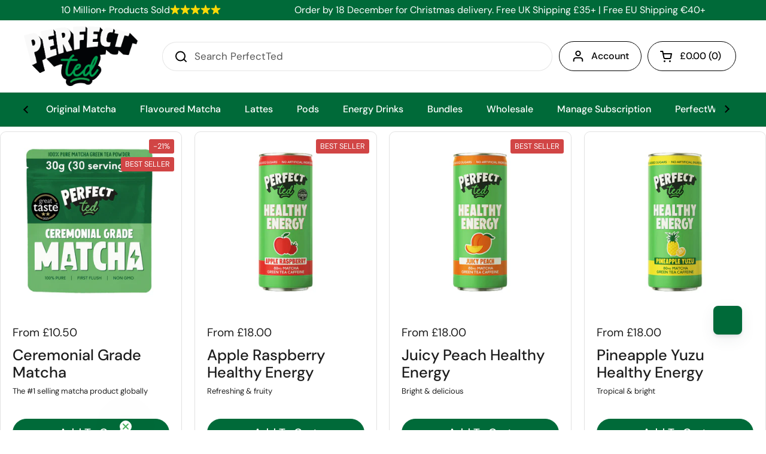

--- FILE ---
content_type: text/html; charset=utf-8
request_url: https://www.perfectted.com/collections/subscribe
body_size: 49433
content:
<!doctype html><html class="no-js" lang="en" dir="ltr">
<head>
	<script type="application/vnd.locksmith+json" data-locksmith>{"version":"v245","locked":false,"initialized":true,"scope":"collection","access_granted":true,"access_denied":false,"requires_customer":false,"manual_lock":false,"remote_lock":false,"has_timeout":false,"remote_rendered":null,"hide_resource":false,"hide_links_to_resource":false,"transparent":true,"locks":{"all":[],"opened":[]},"keys":[],"keys_signature":"a2449f03da6b2c2ab6d152338a2a7765dc6e0ac82441924f3af10e06e2531209","state":{"template":"collection","theme":177721966968,"product":null,"collection":"subscribe","page":null,"blog":null,"article":null,"app":null},"now":1765182098,"path":"\/collections\/subscribe","locale_root_url":"\/","canonical_url":"https:\/\/www.perfectted.com\/collections\/subscribe","customer_id":null,"customer_id_signature":"a2449f03da6b2c2ab6d152338a2a7765dc6e0ac82441924f3af10e06e2531209","cart":null}</script><script data-locksmith>!function(){var require=undefined,reqwest=function(){function succeed(e){var t=protocolRe.exec(e.url);return t=t&&t[1]||context.location.protocol,httpsRe.test(t)?twoHundo.test(e.request.status):!!e.request.response}function handleReadyState(e,t,n){return function(){return e._aborted?n(e.request):e._timedOut?n(e.request,"Request is aborted: timeout"):void(e.request&&4==e.request[readyState]&&(e.request.onreadystatechange=noop,succeed(e)?t(e.request):n(e.request)))}}function setHeaders(e,t){var n,s=t.headers||{};s.Accept=s.Accept||defaultHeaders.accept[t.type]||defaultHeaders.accept["*"];var r="undefined"!=typeof FormData&&t.data instanceof FormData;for(n in!t.crossOrigin&&!s[requestedWith]&&(s[requestedWith]=defaultHeaders.requestedWith),!s[contentType]&&!r&&(s[contentType]=t.contentType||defaultHeaders.contentType),s)s.hasOwnProperty(n)&&"setRequestHeader"in e&&e.setRequestHeader(n,s[n])}function setCredentials(e,t){"undefined"!=typeof t.withCredentials&&"undefined"!=typeof e.withCredentials&&(e.withCredentials=!!t.withCredentials)}function generalCallback(e){lastValue=e}function urlappend(e,t){return e+(/[?]/.test(e)?"&":"?")+t}function handleJsonp(e,t,n,s){var r=uniqid++,o=e.jsonpCallback||"callback",a=e.jsonpCallbackName||reqwest.getcallbackPrefix(r),i=new RegExp("((^|[?]|&)"+o+")=([^&]+)"),l=s.match(i),c=doc.createElement("script"),u=0,d=-1!==navigator.userAgent.indexOf("MSIE 10.0");return l?"?"===l[3]?s=s.replace(i,"$1="+a):a=l[3]:s=urlappend(s,o+"="+a),context[a]=generalCallback,c.type="text/javascript",c.src=s,c.async=!0,"undefined"!=typeof c.onreadystatechange&&!d&&(c.htmlFor=c.id="_reqwest_"+r),c.onload=c.onreadystatechange=function(){if(c[readyState]&&"complete"!==c[readyState]&&"loaded"!==c[readyState]||u)return!1;c.onload=c.onreadystatechange=null,c.onclick&&c.onclick(),t(lastValue),lastValue=undefined,head.removeChild(c),u=1},head.appendChild(c),{abort:function(){c.onload=c.onreadystatechange=null,n({},"Request is aborted: timeout",{}),lastValue=undefined,head.removeChild(c),u=1}}}function getRequest(e,t){var n,s=this.o,r=(s.method||"GET").toUpperCase(),o="string"==typeof s?s:s.url,a=!1!==s.processData&&s.data&&"string"!=typeof s.data?reqwest.toQueryString(s.data):s.data||null,i=!1;return("jsonp"==s.type||"GET"==r)&&a&&(o=urlappend(o,a),a=null),"jsonp"==s.type?handleJsonp(s,e,t,o):((n=s.xhr&&s.xhr(s)||xhr(s)).open(r,o,!1!==s.async),setHeaders(n,s),setCredentials(n,s),context[xDomainRequest]&&n instanceof context[xDomainRequest]?(n.onload=e,n.onerror=t,n.onprogress=function(){},i=!0):n.onreadystatechange=handleReadyState(this,e,t),s.before&&s.before(n),i?setTimeout(function(){n.send(a)},200):n.send(a),n)}function Reqwest(e,t){this.o=e,this.fn=t,init.apply(this,arguments)}function setType(e){return null===e?undefined:e.match("json")?"json":e.match("javascript")?"js":e.match("text")?"html":e.match("xml")?"xml":void 0}function init(o,fn){function complete(e){for(o.timeout&&clearTimeout(self.timeout),self.timeout=null;0<self._completeHandlers.length;)self._completeHandlers.shift()(e)}function success(resp){var type=o.type||resp&&setType(resp.getResponseHeader("Content-Type"));resp="jsonp"!==type?self.request:resp;var filteredResponse=globalSetupOptions.dataFilter(resp.responseText,type),r=filteredResponse;try{resp.responseText=r}catch(e){}if(r)switch(type){case"json":try{resp=context.JSON?context.JSON.parse(r):eval("("+r+")")}catch(err){return error(resp,"Could not parse JSON in response",err)}break;case"js":resp=eval(r);break;case"html":resp=r;break;case"xml":resp=resp.responseXML&&resp.responseXML.parseError&&resp.responseXML.parseError.errorCode&&resp.responseXML.parseError.reason?null:resp.responseXML}for(self._responseArgs.resp=resp,self._fulfilled=!0,fn(resp),self._successHandler(resp);0<self._fulfillmentHandlers.length;)resp=self._fulfillmentHandlers.shift()(resp);complete(resp)}function timedOut(){self._timedOut=!0,self.request.abort()}function error(e,t,n){for(e=self.request,self._responseArgs.resp=e,self._responseArgs.msg=t,self._responseArgs.t=n,self._erred=!0;0<self._errorHandlers.length;)self._errorHandlers.shift()(e,t,n);complete(e)}this.url="string"==typeof o?o:o.url,this.timeout=null,this._fulfilled=!1,this._successHandler=function(){},this._fulfillmentHandlers=[],this._errorHandlers=[],this._completeHandlers=[],this._erred=!1,this._responseArgs={};var self=this;fn=fn||function(){},o.timeout&&(this.timeout=setTimeout(function(){timedOut()},o.timeout)),o.success&&(this._successHandler=function(){o.success.apply(o,arguments)}),o.error&&this._errorHandlers.push(function(){o.error.apply(o,arguments)}),o.complete&&this._completeHandlers.push(function(){o.complete.apply(o,arguments)}),this.request=getRequest.call(this,success,error)}function reqwest(e,t){return new Reqwest(e,t)}function normalize(e){return e?e.replace(/\r?\n/g,"\r\n"):""}function serial(e,t){var n,s,r,o,a=e.name,i=e.tagName.toLowerCase(),l=function(e){e&&!e.disabled&&t(a,normalize(e.attributes.value&&e.attributes.value.specified?e.value:e.text))};if(!e.disabled&&a)switch(i){case"input":/reset|button|image|file/i.test(e.type)||(n=/checkbox/i.test(e.type),s=/radio/i.test(e.type),r=e.value,(!n&&!s||e.checked)&&t(a,normalize(n&&""===r?"on":r)));break;case"textarea":t(a,normalize(e.value));break;case"select":if("select-one"===e.type.toLowerCase())l(0<=e.selectedIndex?e.options[e.selectedIndex]:null);else for(o=0;e.length&&o<e.length;o++)e.options[o].selected&&l(e.options[o])}}function eachFormElement(){var e,t,o=this,n=function(e,t){var n,s,r;for(n=0;n<t.length;n++)for(r=e[byTag](t[n]),s=0;s<r.length;s++)serial(r[s],o)};for(t=0;t<arguments.length;t++)e=arguments[t],/input|select|textarea/i.test(e.tagName)&&serial(e,o),n(e,["input","select","textarea"])}function serializeQueryString(){return reqwest.toQueryString(reqwest.serializeArray.apply(null,arguments))}function serializeHash(){var n={};return eachFormElement.apply(function(e,t){e in n?(n[e]&&!isArray(n[e])&&(n[e]=[n[e]]),n[e].push(t)):n[e]=t},arguments),n}function buildParams(e,t,n,s){var r,o,a,i=/\[\]$/;if(isArray(t))for(o=0;t&&o<t.length;o++)a=t[o],n||i.test(e)?s(e,a):buildParams(e+"["+("object"==typeof a?o:"")+"]",a,n,s);else if(t&&"[object Object]"===t.toString())for(r in t)buildParams(e+"["+r+"]",t[r],n,s);else s(e,t)}var context=this,XHR2;if("window"in context)var doc=document,byTag="getElementsByTagName",head=doc[byTag]("head")[0];else try{XHR2=require("xhr2")}catch(ex){throw new Error("Peer dependency `xhr2` required! Please npm install xhr2")}var httpsRe=/^http/,protocolRe=/(^\w+):\/\//,twoHundo=/^(20\d|1223)$/,readyState="readyState",contentType="Content-Type",requestedWith="X-Requested-With",uniqid=0,callbackPrefix="reqwest_"+ +new Date,lastValue,xmlHttpRequest="XMLHttpRequest",xDomainRequest="XDomainRequest",noop=function(){},isArray="function"==typeof Array.isArray?Array.isArray:function(e){return e instanceof Array},defaultHeaders={contentType:"application/x-www-form-urlencoded",requestedWith:xmlHttpRequest,accept:{"*":"text/javascript, text/html, application/xml, text/xml, */*",xml:"application/xml, text/xml",html:"text/html",text:"text/plain",json:"application/json, text/javascript",js:"application/javascript, text/javascript"}},xhr=function(e){if(!0!==e.crossOrigin)return context[xmlHttpRequest]?new XMLHttpRequest:XHR2?new XHR2:new ActiveXObject("Microsoft.XMLHTTP");var t=context[xmlHttpRequest]?new XMLHttpRequest:null;if(t&&"withCredentials"in t)return t;if(context[xDomainRequest])return new XDomainRequest;throw new Error("Browser does not support cross-origin requests")},globalSetupOptions={dataFilter:function(e){return e}};return Reqwest.prototype={abort:function(){this._aborted=!0,this.request.abort()},retry:function(){init.call(this,this.o,this.fn)},then:function(e,t){return e=e||function(){},t=t||function(){},this._fulfilled?this._responseArgs.resp=e(this._responseArgs.resp):this._erred?t(this._responseArgs.resp,this._responseArgs.msg,this._responseArgs.t):(this._fulfillmentHandlers.push(e),this._errorHandlers.push(t)),this},always:function(e){return this._fulfilled||this._erred?e(this._responseArgs.resp):this._completeHandlers.push(e),this},fail:function(e){return this._erred?e(this._responseArgs.resp,this._responseArgs.msg,this._responseArgs.t):this._errorHandlers.push(e),this},"catch":function(e){return this.fail(e)}},reqwest.serializeArray=function(){var n=[];return eachFormElement.apply(function(e,t){n.push({name:e,value:t})},arguments),n},reqwest.serialize=function(){if(0===arguments.length)return"";var e,t=Array.prototype.slice.call(arguments,0);return(e=t.pop())&&e.nodeType&&t.push(e)&&(e=null),e&&(e=e.type),("map"==e?serializeHash:"array"==e?reqwest.serializeArray:serializeQueryString).apply(null,t)},reqwest.toQueryString=function(e,t){var n,s,r=t||!1,o=[],a=encodeURIComponent,i=function(e,t){t="function"==typeof t?t():null==t?"":t,o[o.length]=a(e)+"="+a(t)};if(isArray(e))for(s=0;e&&s<e.length;s++)i(e[s].name,e[s].value);else for(n in e)e.hasOwnProperty(n)&&buildParams(n,e[n],r,i);return o.join("&").replace(/%20/g,"+")},reqwest.getcallbackPrefix=function(){return callbackPrefix},reqwest.compat=function(e,t){return e&&(e.type&&(e.method=e.type)&&delete e.type,e.dataType&&(e.type=e.dataType),e.jsonpCallback&&(e.jsonpCallbackName=e.jsonpCallback)&&delete e.jsonpCallback,e.jsonp&&(e.jsonpCallback=e.jsonp)),new Reqwest(e,t)},reqwest.ajaxSetup=function(e){for(var t in e=e||{})globalSetupOptions[t]=e[t]},reqwest}();
/*!
  * Reqwest! A general purpose XHR connection manager
  * license MIT (c) Dustin Diaz 2015
  * https://github.com/ded/reqwest
  */!function(){var a=window.Locksmith={},e=document.querySelector('script[type="application/vnd.locksmith+json"]'),n=e&&e.innerHTML;if(a.state={},a.util={},a.loading=!1,n)try{a.state=JSON.parse(n)}catch(u){}if(document.addEventListener&&document.querySelector){var s,r,o,t=[76,79,67,75,83,77,73,84,72,49,49],i=function(){r=t.slice(0)},l="style",c=function(e){e&&27!==e.keyCode&&"click"!==e.type||(document.removeEventListener("keydown",c),document.removeEventListener("click",c),s&&document.body.removeChild(s),s=null)};i(),document.addEventListener("keyup",function(e){if(e.keyCode===r[0]){if(clearTimeout(o),r.shift(),0<r.length)return void(o=setTimeout(i,1e3));i(),c(),(s=document.createElement("div"))[l].width="50%",s[l].maxWidth="1000px",s[l].height="85%",s[l].border="1px rgba(0, 0, 0, 0.2) solid",s[l].background="rgba(255, 255, 255, 0.99)",s[l].borderRadius="4px",s[l].position="fixed",s[l].top="50%",s[l].left="50%",s[l].transform="translateY(-50%) translateX(-50%)",s[l].boxShadow="0 2px 5px rgba(0, 0, 0, 0.3), 0 0 100vh 100vw rgba(0, 0, 0, 0.5)",s[l].zIndex="2147483645";var t=document.createElement("textarea");t.value=JSON.stringify(JSON.parse(n),null,2),t[l].border="none",t[l].display="block",t[l].boxSizing="border-box",t[l].width="100%",t[l].height="100%",t[l].background="transparent",t[l].padding="22px",t[l].fontFamily="monospace",t[l].fontSize="14px",t[l].color="#333",t[l].resize="none",t[l].outline="none",t.readOnly=!0,s.appendChild(t),document.body.appendChild(s),t.addEventListener("click",function(e){e.stopImmediatePropagation()}),t.select(),document.addEventListener("keydown",c),document.addEventListener("click",c)}})}a.isEmbedded=-1!==window.location.search.indexOf("_ab=0&_fd=0&_sc=1"),a.path=a.state.path||window.location.pathname,a.basePath=a.state.locale_root_url.concat("/apps/locksmith").replace(/^\/\//,"/"),a.reloading=!1,a.util.console=window.console||{log:function(){},error:function(){}},a.util.makeUrl=function(e,t){var n,s=a.basePath+e,r=[],o=a.cache();for(n in o)r.push(n+"="+encodeURIComponent(o[n]));for(n in t)r.push(n+"="+encodeURIComponent(t[n]));return a.state.customer_id&&(r.push("customer_id="+encodeURIComponent(a.state.customer_id)),r.push("customer_id_signature="+encodeURIComponent(a.state.customer_id_signature))),s+=(-1===s.indexOf("?")?"?":"&")+r.join("&")},a._initializeCallbacks=[],a.on=function(e,t){if("initialize"!==e)throw'Locksmith.on() currently only supports the "initialize" event';a._initializeCallbacks.push(t)},a.initializeSession=function(e){if(!a.isEmbedded){var t=!1,n=!0,s=!0;(e=e||{}).silent&&(s=n=!(t=!0)),a.ping({silent:t,spinner:n,reload:s,callback:function(){a._initializeCallbacks.forEach(function(e){e()})}})}},a.cache=function(e){var t={};try{var n=function r(e){return(document.cookie.match("(^|; )"+e+"=([^;]*)")||0)[2]};t=JSON.parse(decodeURIComponent(n("locksmith-params")||"{}"))}catch(u){}if(e){for(var s in e)t[s]=e[s];document.cookie="locksmith-params=; expires=Thu, 01 Jan 1970 00:00:00 GMT; path=/",document.cookie="locksmith-params="+encodeURIComponent(JSON.stringify(t))+"; path=/"}return t},a.cache.cart=a.state.cart,a.cache.cartLastSaved=null,a.params=a.cache(),a.util.reload=function(){a.reloading=!0;try{window.location.href=window.location.href.replace(/#.*/,"")}catch(u){a.util.console.error("Preferred reload method failed",u),window.location.reload()}},a.cache.saveCart=function(e){if(!a.cache.cart||a.cache.cart===a.cache.cartLastSaved)return e?e():null;var t=a.cache.cartLastSaved;a.cache.cartLastSaved=a.cache.cart,reqwest({url:"/cart/update.json",method:"post",type:"json",data:{attributes:{locksmith:a.cache.cart}},complete:e,error:function(e){if(a.cache.cartLastSaved=t,!a.reloading)throw e}})},a.util.spinnerHTML='<style>body{background:#FFF}@keyframes spin{from{transform:rotate(0deg)}to{transform:rotate(360deg)}}#loading{display:flex;width:100%;height:50vh;color:#777;align-items:center;justify-content:center}#loading .spinner{display:block;animation:spin 600ms linear infinite;position:relative;width:50px;height:50px}#loading .spinner-ring{stroke:currentColor;stroke-dasharray:100%;stroke-width:2px;stroke-linecap:round;fill:none}</style><div id="loading"><div class="spinner"><svg width="100%" height="100%"><svg preserveAspectRatio="xMinYMin"><circle class="spinner-ring" cx="50%" cy="50%" r="45%"></circle></svg></svg></div></div>',a.util.clobberBody=function(e){document.body.innerHTML=e},a.util.clobberDocument=function(e){e.responseText&&(e=e.responseText),document.documentElement&&document.removeChild(document.documentElement);var t=document.open("text/html","replace");t.writeln(e),t.close(),setTimeout(function(){var e=t.querySelector("[autofocus]");e&&e.focus()},100)},a.util.serializeForm=function(e){if(e&&"FORM"===e.nodeName){var t,n,s={};for(t=e.elements.length-1;0<=t;t-=1)if(""!==e.elements[t].name)switch(e.elements[t].nodeName){case"INPUT":switch(e.elements[t].type){default:case"text":case"hidden":case"password":case"button":case"reset":case"submit":s[e.elements[t].name]=e.elements[t].value;break;case"checkbox":case"radio":e.elements[t].checked&&(s[e.elements[t].name]=e.elements[t].value);break;case"file":}break;case"TEXTAREA":s[e.elements[t].name]=e.elements[t].value;break;case"SELECT":switch(e.elements[t].type){case"select-one":s[e.elements[t].name]=e.elements[t].value;break;case"select-multiple":for(n=e.elements[t].options.length-1;0<=n;n-=1)e.elements[t].options[n].selected&&(s[e.elements[t].name]=e.elements[t].options[n].value)}break;case"BUTTON":switch(e.elements[t].type){case"reset":case"submit":case"button":s[e.elements[t].name]=e.elements[t].value}}return s}},a.util.on=function(e,o,a,t){t=t||document;var i="locksmith-"+e+o,n=function(e){var t=e.target,n=e.target.parentElement,s=t.className.baseVal||t.className||"",r=n.className.baseVal||n.className||"";("string"==typeof s&&-1!==s.split(/\s+/).indexOf(o)||"string"==typeof r&&-1!==r.split(/\s+/).indexOf(o))&&!e[i]&&(e[i]=!0,a(e))};t.attachEvent?t.attachEvent(e,n):t.addEventListener(e,n,!1)},a.util.enableActions=function(e){a.util.on("click","locksmith-action",function(e){e.preventDefault();var t=e.target;t.dataset.confirmWith&&!confirm(t.dataset.confirmWith)||(t.disabled=!0,t.innerText=t.dataset.disableWith,a.post("/action",t.dataset.locksmithParams,{spinner:!1,type:"text",success:function(e){(e=JSON.parse(e.responseText)).message&&alert(e.message),a.util.reload()}}))},e)},a.util.inject=function(e,t){var n=["data","locksmith","append"];if(-1!==t.indexOf(n.join("-"))){var s=document.createElement("div");s.innerHTML=t,e.appendChild(s)}else e.innerHTML=t;var r,o,a=e.querySelectorAll("script");for(o=0;o<a.length;++o){r=a[o];var i=document.createElement("script");if(r.type&&(i.type=r.type),r.src)i.src=r.src;else{var l=document.createTextNode(r.innerHTML);i.appendChild(l)}e.appendChild(i)}var c=e.querySelector("[autofocus]");c&&c.focus()},a.post=function(e,t,n){!1!==(n=n||{}).spinner&&a.util.clobberBody(a.util.spinnerHTML);var s={};n.container===document?(s.layout=1,n.success=function(e){document.getElementById(n.container);a.util.clobberDocument(e)}):n.container&&(s.layout=0,n.success=function(e){var t=document.getElementById(n.container);a.util.inject(t,e),t.id===t.firstChild.id&&t.parentElement.replaceChild(t.firstChild,t)}),n.form_type&&(t.form_type=n.form_type),n.include_layout_classes!==undefined&&(t.include_layout_classes=n.include_layout_classes),n.lock_id!==undefined&&(t.lock_id=n.lock_id),a.loading=!0;var r=a.util.makeUrl(e,s);reqwest({url:r,method:"post",type:n.type||"html",data:t,complete:function(){a.loading=!1},error:function(e){if(!a.reloading)if("dashboard.weglot.com"!==window.location.host){if(!n.silent)throw alert("Something went wrong! Please refresh and try again."),e;console.error(e)}else console.error(e)},success:n.success||a.util.clobberDocument})},a.postResource=function(e,t){e.path=a.path,e.search=window.location.search,e.state=a.state,e.passcode&&(e.passcode=e.passcode.trim()),e.email&&(e.email=e.email.trim()),e.state.cart=a.cache.cart,e.locksmith_json=a.jsonTag,e.locksmith_json_signature=a.jsonTagSignature,a.post("/resource",e,t)},a.ping=function(e){if(!a.isEmbedded){e=e||{};a.post("/ping",{path:a.path,search:window.location.search,state:a.state},{spinner:!!e.spinner,silent:"undefined"==typeof e.silent||e.silent,type:"text",success:function(e){(e=JSON.parse(e.responseText)).messages&&0<e.messages.length&&a.showMessages(e.messages)}})}},a.timeoutMonitor=function(){var e=a.cache.cart;a.ping({callback:function(){e!==a.cache.cart||setTimeout(function(){a.timeoutMonitor()},6e4)}})},a.showMessages=function(e){var t=document.createElement("div");t.style.position="fixed",t.style.left=0,t.style.right=0,t.style.bottom="-50px",t.style.opacity=0,t.style.background="#191919",t.style.color="#ddd",t.style.transition="bottom 0.2s, opacity 0.2s",t.style.zIndex=999999,t.innerHTML="        <style>          .locksmith-ab .locksmith-b { display: none; }          .locksmith-ab.toggled .locksmith-b { display: flex; }          .locksmith-ab.toggled .locksmith-a { display: none; }          .locksmith-flex { display: flex; flex-wrap: wrap; justify-content: space-between; align-items: center; padding: 10px 20px; }          .locksmith-message + .locksmith-message { border-top: 1px #555 solid; }          .locksmith-message a { color: inherit; font-weight: bold; }          .locksmith-message a:hover { color: inherit; opacity: 0.8; }          a.locksmith-ab-toggle { font-weight: inherit; text-decoration: underline; }          .locksmith-text { flex-grow: 1; }          .locksmith-cta { flex-grow: 0; text-align: right; }          .locksmith-cta button { transform: scale(0.8); transform-origin: left; }          .locksmith-cta > * { display: block; }          .locksmith-cta > * + * { margin-top: 10px; }          .locksmith-message a.locksmith-close { flex-grow: 0; text-decoration: none; margin-left: 15px; font-size: 30px; font-family: monospace; display: block; padding: 2px 10px; }                    @media screen and (max-width: 600px) {            .locksmith-wide-only { display: none !important; }            .locksmith-flex { padding: 0 15px; }            .locksmith-flex > * { margin-top: 5px; margin-bottom: 5px; }            .locksmith-cta { text-align: left; }          }                    @media screen and (min-width: 601px) {            .locksmith-narrow-only { display: none !important; }          }        </style>      "+e.map(function(e){return'<div class="locksmith-message">'+e+"</div>"}).join(""),document.body.appendChild(t),document.body.style.position="relative",document.body.parentElement.style.paddingBottom=t.offsetHeight+"px",setTimeout(function(){t.style.bottom=0,t.style.opacity=1},50),a.util.on("click","locksmith-ab-toggle",function(e){e.preventDefault();for(var t=e.target.parentElement;-1===t.className.split(" ").indexOf("locksmith-ab");)t=t.parentElement;-1!==t.className.split(" ").indexOf("toggled")?t.className=t.className.replace("toggled",""):t.className=t.className+" toggled"}),a.util.enableActions(t)}}()}();</script>
      <script data-locksmith>Locksmith.cache.cart=null</script>

  <script data-locksmith>Locksmith.jsonTag="{\"version\":\"v245\",\"locked\":false,\"initialized\":true,\"scope\":\"collection\",\"access_granted\":true,\"access_denied\":false,\"requires_customer\":false,\"manual_lock\":false,\"remote_lock\":false,\"has_timeout\":false,\"remote_rendered\":null,\"hide_resource\":false,\"hide_links_to_resource\":false,\"transparent\":true,\"locks\":{\"all\":[],\"opened\":[]},\"keys\":[],\"keys_signature\":\"a2449f03da6b2c2ab6d152338a2a7765dc6e0ac82441924f3af10e06e2531209\",\"state\":{\"template\":\"collection\",\"theme\":177721966968,\"product\":null,\"collection\":\"subscribe\",\"page\":null,\"blog\":null,\"article\":null,\"app\":null},\"now\":1765182098,\"path\":\"\\\/collections\\\/subscribe\",\"locale_root_url\":\"\\\/\",\"canonical_url\":\"https:\\\/\\\/www.perfectted.com\\\/collections\\\/subscribe\",\"customer_id\":null,\"customer_id_signature\":\"a2449f03da6b2c2ab6d152338a2a7765dc6e0ac82441924f3af10e06e2531209\",\"cart\":null}";Locksmith.jsonTagSignature="ba46f318327e700bf510fcb6d541e4daeb046ff0613df0fad1d9d5bb528c560a"</script>
	<script src="//www.perfectted.com/cdn/shop/files/pandectes-rules.js?v=1029482292908908756"></script>
	
	

	<meta charset="utf-8">
  <meta http-equiv="X-UA-Compatible" content="IE=edge,chrome=1">
  <meta name="p:domain_verify" content="4200ed1a9fa0b1e488ad6b33dd92cc0e"/>
  <meta name="viewport" content="width=device-width, initial-scale=1.0, height=device-height, minimum-scale=1.0"><link rel="shortcut icon" href="//www.perfectted.com/cdn/shop/files/PerfectTed-Logo-Favicon.png?crop=center&height=48&v=1729845141&width=48" type="image/png" /><title>Subscribe &ndash; PerfectTed
</title>
<img src='https://tracking.audio.thisisdax.com/one.png?client=PerfectTed&action=cs&eventId=&event=Universal&j=0' width='0' height='0' style='display: none;'/>

<meta property="og:site_name" content="PerfectTed">
<meta property="og:url" content="https://www.perfectted.com/collections/subscribe"><meta property="og:title" content="Subscribe">
<meta property="og:type" content="website">
<meta property="og:description" content="Buy PerfectTed Matcha and Healthy Energy Drinks online, here. Make the switch to a healthier you, today.">
<meta property="og:image" content="http://www.perfectted.com/cdn/shop/files/Finals_Berries_ab8fae13-2ddf-4c2b-9af1-845de9076614.jpg?v=1728639530">
<meta property="og:image:secure_url" content="https://www.perfectted.com/cdn/shop/files/Finals_Berries_ab8fae13-2ddf-4c2b-9af1-845de9076614.jpg?v=1728639530">
<meta property="og:image:width" content="4312">
  <meta property="og:image:height" content="2875"><meta name="twitter:card" content="summary_large_image"><meta name="twitter:title" content="Subscribe">
<meta name="twitter:description" content="Buy PerfectTed Matcha and Healthy Energy Drinks online, here. Make the switch to a healthier you, today.">
<script type="application/ld+json">
  [
    {
      "@context": "https://schema.org",
      "@type": "WebSite",
      "name": "PerfectTed",
      "url": "https:\/\/www.perfectted.com"
    },
    {
      "@context": "https://schema.org",
      "@type": "Organization",
      "name": "PerfectTed",
      "url": "https:\/\/www.perfectted.com"
    }
  ]
</script>

<script type="application/ld+json">
{
  "@context": "http://schema.org",
  "@type": "BreadcrumbList",
  "itemListElement": [
    {
      "@type": "ListItem",
      "position": 1,
      "name": "Home",
      "item": "https://www.perfectted.com"
    },{
        "@type": "ListItem",
        "position": 2,
        "name": "Subscribe",
        "item": "https://www.perfectted.com/collections/subscribe"
      }]
}
</script><link rel="canonical" href="https://www.perfectted.com/collections/subscribe">

  <link rel="preconnect" href="https://cdn.shopify.com"><link rel="preconnect" href="https://fonts.shopifycdn.com" crossorigin><link href="//www.perfectted.com/cdn/shop/t/57/assets/theme.css?v=152998199371749519251763196974" as="style" rel="preload"><link href="//www.perfectted.com/cdn/shop/t/57/assets/section-header.css?v=161974890056992491411763196975" as="style" rel="preload"><link href="//www.perfectted.com/cdn/shop/t/57/assets/component-product-item.css?v=1449648264104482201763634150" as="style" rel="preload"><link rel="preload" as="image" href="//www.perfectted.com/cdn/shop/files/01OGmatcha30g.jpg?v=1761054126&width=480" imagesrcset="//www.perfectted.com/cdn/shop/files/01OGmatcha30g.jpg?v=1761054126&width=240 240w,//www.perfectted.com/cdn/shop/files/01OGmatcha30g.jpg?v=1761054126&width=360 360w,//www.perfectted.com/cdn/shop/files/01OGmatcha30g.jpg?v=1761054126&width=420 420w,//www.perfectted.com/cdn/shop/files/01OGmatcha30g.jpg?v=1761054126&width=480 480w,//www.perfectted.com/cdn/shop/files/01OGmatcha30g.jpg?v=1761054126&width=640 640w,//www.perfectted.com/cdn/shop/files/01OGmatcha30g.jpg?v=1761054126&width=840 840w,//www.perfectted.com/cdn/shop/files/01OGmatcha30g.jpg?v=1761054126&width=1080 1080w" imagesizes="(max-width: 359px) calc(100vw - 30px), (max-width: 767px) calc((100vw - 50px) / 2)"><link rel="preload" as="image" href="//www.perfectted.com/cdn/shop/files/AR_5f5ecc5d-85d5-4ee6-b451-e7097bfe511f.jpg?v=1754319548&width=480" imagesrcset="//www.perfectted.com/cdn/shop/files/AR_5f5ecc5d-85d5-4ee6-b451-e7097bfe511f.jpg?v=1754319548&width=240 240w,//www.perfectted.com/cdn/shop/files/AR_5f5ecc5d-85d5-4ee6-b451-e7097bfe511f.jpg?v=1754319548&width=360 360w,//www.perfectted.com/cdn/shop/files/AR_5f5ecc5d-85d5-4ee6-b451-e7097bfe511f.jpg?v=1754319548&width=420 420w,//www.perfectted.com/cdn/shop/files/AR_5f5ecc5d-85d5-4ee6-b451-e7097bfe511f.jpg?v=1754319548&width=480 480w,//www.perfectted.com/cdn/shop/files/AR_5f5ecc5d-85d5-4ee6-b451-e7097bfe511f.jpg?v=1754319548&width=640 640w" imagesizes="(max-width: 359px) calc(100vw - 30px), (max-width: 767px) calc((100vw - 50px) / 2)"><link rel="preload" href="//www.perfectted.com/cdn/fonts/dm_sans/dmsans_n5.8a0f1984c77eb7186ceb87c4da2173ff65eb012e.woff2" as="font" type="font/woff2" crossorigin><link rel="preload" href="//www.perfectted.com/cdn/fonts/dm_sans/dmsans_n4.ec80bd4dd7e1a334c969c265873491ae56018d72.woff2" as="font" type="font/woff2" crossorigin><style type="text/css">
@font-face {
  font-family: "DM Sans";
  font-weight: 500;
  font-style: normal;
  font-display: swap;
  src: url("//www.perfectted.com/cdn/fonts/dm_sans/dmsans_n5.8a0f1984c77eb7186ceb87c4da2173ff65eb012e.woff2") format("woff2"),
       url("//www.perfectted.com/cdn/fonts/dm_sans/dmsans_n5.9ad2e755a89e15b3d6c53259daad5fc9609888e6.woff") format("woff");
}
@font-face {
  font-family: "DM Sans";
  font-weight: 400;
  font-style: normal;
  font-display: swap;
  src: url("//www.perfectted.com/cdn/fonts/dm_sans/dmsans_n4.ec80bd4dd7e1a334c969c265873491ae56018d72.woff2") format("woff2"),
       url("//www.perfectted.com/cdn/fonts/dm_sans/dmsans_n4.87bdd914d8a61247b911147ae68e754d695c58a6.woff") format("woff");
}
@font-face {
  font-family: "DM Sans";
  font-weight: 500;
  font-style: normal;
  font-display: swap;
  src: url("//www.perfectted.com/cdn/fonts/dm_sans/dmsans_n5.8a0f1984c77eb7186ceb87c4da2173ff65eb012e.woff2") format("woff2"),
       url("//www.perfectted.com/cdn/fonts/dm_sans/dmsans_n5.9ad2e755a89e15b3d6c53259daad5fc9609888e6.woff") format("woff");
}
@font-face {
  font-family: "DM Sans";
  font-weight: 400;
  font-style: italic;
  font-display: swap;
  src: url("//www.perfectted.com/cdn/fonts/dm_sans/dmsans_i4.b8fe05e69ee95d5a53155c346957d8cbf5081c1a.woff2") format("woff2"),
       url("//www.perfectted.com/cdn/fonts/dm_sans/dmsans_i4.403fe28ee2ea63e142575c0aa47684d65f8c23a0.woff") format("woff");
}




</style>
<style type="text/css">

  :root {

    /* Direction */
    --direction: ltr;

    /* Font variables */

    --font-stack-headings: "DM Sans", sans-serif;
    --font-weight-headings: 500;
    --font-style-headings: normal;

    --font-stack-body: "DM Sans", sans-serif;
    --font-weight-body: 400;--font-weight-body-bold: 500;--font-style-body: normal;--font-weight-buttons: var(--font-weight-body-bold);--font-weight-menu: var(--font-weight-body-bold);--base-headings-size: 70;
    --base-headings-line: 1.2;
    --base-body-size: 17;
    --base-body-line: 1.5;

    --base-menu-size: 16;

    /* Color variables */

    --color-background-header: #ffffff;
    --color-secondary-background-header: rgba(0, 0, 0, 0.08);
    --color-opacity-background-header: rgba(255, 255, 255, 0);
    --color-text-header: #000000;
    --color-foreground-header: #fff;
    --color-accent-header: #006a39;
    --color-foreground-accent-header: #fff;
    --color-borders-header: rgba(0, 0, 0, 0.1);

    --color-background-main: #ffffff;
    --color-secondary-background-main: rgba(29, 29, 29, 0.08);
    --color-third-background-main: rgba(29, 29, 29, 0.04);
    --color-fourth-background-main: rgba(29, 29, 29, 0.02);
    --color-opacity-background-main: rgba(255, 255, 255, 0);
    --color-text-main: #1d1d1d;
    --color-foreground-main: #fff;
    --color-secondary-text-main: rgba(29, 29, 29, 0.62);
    --color-accent-main: #000000;
    --color-foreground-accent-main: #fff;
    --color-borders-main: rgba(29, 29, 29, 0.15);

    --color-background-cards: #ffffff;
    --color-gradient-cards: ;
    --color-text-cards: #1d1d1d;
    --color-foreground-cards: #fff;
    --color-secondary-text-cards: rgba(29, 29, 29, 0.6);
    --color-accent-cards: #000000;
    --color-foreground-accent-cards: #fff;
    --color-borders-cards: #e1e1e1;

    --color-background-footer: #006a39;
    --color-text-footer: #ffffff;
    --color-accent-footer: #ffffff;
    --color-borders-footer: rgba(255, 255, 255, 0.15);

    --color-borders-forms-primary: rgba(29, 29, 29, 0.3);
    --color-borders-forms-secondary: rgba(29, 29, 29, 0.6);

    /* Borders */

    --border-width-cards: 1px;
    --border-radius-cards: 10px;
    --border-width-buttons: 1px;
    --border-radius-buttons: 30px;
    --border-width-forms: 1px;
    --border-radius-forms: 5px;

    /* Shadows */
    --shadow-x-cards: 0px;
    --shadow-y-cards: 0px;
    --shadow-blur-cards: 0px;
    --color-shadow-cards: rgba(0,0,0,0);
    --shadow-x-buttons: 0px;
    --shadow-y-buttons: 0px;
    --shadow-blur-buttons: 0px;
    --color-shadow-buttons: rgba(0,0,0,0);

    /* Layout */

    --grid-gap-original-base: 26px;
    --container-vertical-space-base: 10px;
    --image-fit-padding: 10%;

  }

  .facets__summary, #main select, .sidebar select, .modal-content select {
    background-image: url('data:image/svg+xml;utf8,<svg width="13" height="8" fill="none" xmlns="http://www.w3.org/2000/svg"><path d="M1.414.086 7.9 6.57 6.485 7.985 0 1.5 1.414.086Z" fill="%231d1d1d"/><path d="M12.985 1.515 6.5 8 5.085 6.586 11.571.101l1.414 1.414Z" fill="%231d1d1d"/></svg>');
  }

  .card .star-rating__stars {
    background-image: url('data:image/svg+xml;utf8,<svg width="20" height="13" viewBox="0 0 14 13" fill="none" xmlns="http://www.w3.org/2000/svg"><path d="m7 0 1.572 4.837h5.085l-4.114 2.99 1.572 4.836L7 9.673l-4.114 2.99 1.571-4.837-4.114-2.99h5.085L7 0Z" stroke="%231d1d1d" stroke-width="1"/></svg>');
  }
  .card .star-rating__stars-active {
    background-image: url('data:image/svg+xml;utf8,<svg width="20" height="13" viewBox="0 0 14 13" fill="none" xmlns="http://www.w3.org/2000/svg"><path d="m7 0 1.572 4.837h5.085l-4.114 2.99 1.572 4.836L7 9.673l-4.114 2.99 1.571-4.837-4.114-2.99h5.085L7 0Z" fill="%231d1d1d" stroke-width="0"/></svg>');
  }

  .star-rating__stars {
    background-image: url('data:image/svg+xml;utf8,<svg width="20" height="13" viewBox="0 0 14 13" fill="none" xmlns="http://www.w3.org/2000/svg"><path d="m7 0 1.572 4.837h5.085l-4.114 2.99 1.572 4.836L7 9.673l-4.114 2.99 1.571-4.837-4.114-2.99h5.085L7 0Z" stroke="%231d1d1d" stroke-width="1"/></svg>');
  }
  .star-rating__stars-active {
    background-image: url('data:image/svg+xml;utf8,<svg width="20" height="13" viewBox="0 0 14 13" fill="none" xmlns="http://www.w3.org/2000/svg"><path d="m7 0 1.572 4.837h5.085l-4.114 2.99 1.572 4.836L7 9.673l-4.114 2.99 1.571-4.837-4.114-2.99h5.085L7 0Z" fill="%231d1d1d" stroke-width="0"/></svg>');
  }

  .product-item {--color-background-cards: #ffffff;}.product-item .button {
      --color-text-cards: #006a39;--color-foreground-cards: #fff;
    }</style>

<style id="root-height">
  :root {
    --window-height: 100vh;
  }
</style><link href="//www.perfectted.com/cdn/shop/t/57/assets/theme.css?v=152998199371749519251763196974" rel="stylesheet" type="text/css" media="all" />


  <style data-shopify>
    sidebar-drawer#site-cart-sidebar,
    body .site-overlay{
        display: none !important;
    }
    body.sidebar-opened {
        overflow: inherit !important;
    }
    .rc-template__radio label.rc-radio {
        border: 2px solid #17393C70;
        border-radius: 10px;
    }
    .rc-template__radio label.rc-radio:not(:first-child) {
        margin-top: 15px;
    }
    .rc-radio .rc-radio__input {
        accent-color: #006a39;
    }
    .rc-radio span.rc-radio__label {
        font-size: 18px;
        font-weight: 600;
        color: #3B3B3B;
        display: flex;
        width: 100%;
    }
    .rc-selling-plans {
        background: #F6F6F1 !important;
        position: relative;
        border: 2px solid #17393C70;
        margin-top: -10px;
        border-bottom-left-radius: 10px;
        border-bottom-right-radius: 10px;
    }
    .rc-selling-plans {
        background: #F6F6F1 !important;
        position: relative;
    }
    .rc-selling-plans::before {
        position: absolute;
        content: '';
        background: #F6F6F1;
        width: 100%;
        height: 12px;
        top: -3px;
        left: 0px;
    }
    span.rc-selling-plans-single {
        position: relative;
        font-size: 14px;
        font-weight: 600;
        color: #006a39 !important;
    }
    span.rc-selling-plans-single::before{
      position: absolute;
      content: '';
      width: 12px;
      height: 10px;
      background-image: url('//www.perfectted.com/cdn/shop/t/57/assets/checkmark.svg?v=102190770762449320821763196968');
      left: -22px;
      top: 4px;
      background-repeat: no-repeat;
      background-size: contain;
    }
    .rc-subscription-details {
        display: none !important;
    }
    .rc-widget {
        padding: 0px !important;
        margin-top: 30px !important;
    }
    label.rc-radio.rc-radio--active {
        background: #F6F6F1 !important;
    }
    .rc-radio span.rc-radio__label .rc-radio__price {
        margin-left: auto;
        color: #006a39;
    }
    select.rebuy-select.muted {
        display: none !important;
    }
    .product__cart-functions .shopify-payment-button {
        width: 100%;
    }
    /* .product-actions .product-price--compare {
        display: none !important;
    } */
    .rc-radio__subscription .rc-radio__discount {
      color: inherit;
      /* text-transform: capitalize; */
    }
    .rebuy-cart__flyout-recommendations .rebuy-product-actions :is(.subscription-checkbox, .subscription-frequency){
      display: none !important;
    }
    .rebuy-cart__flyout-title {
        font-size: 28px !important;
    }
    .rebuy-cart__flyout {
        margin: 0px !important;
        border-radius: 0px !important;
    }
    .accout-icon-mobile{
      display: none !important;
    }
    .toggle--table .toggle__icon-title svg {
        display: none;
    }
    .short-d {
        font-size: 13px;
        margin-top: 15px;
    }
    mobile-navigation > .site-nav.style--sidebar {
        display: none;
    }
    sidebar-drawer#site-menu-sidebar .sidebar__body {
        z-index: 9;
    }
    @media screen and (max-width:1023px){
       .accout-icon-mobile{
          display: flex !important;
          padding: 0px !important;
          border: none !important;
          background: unset !important;
          /* order: 1; */
          width: 40px;
          height: 40px;
          justify-content: center;
          align-items: center;
      }   
      .accout-icon-mobile .button__icon {
          position: relative;
          left: auto !important;
          top: -1px !important;
      }
      .site-header .logo {
          margin-left: 40px;
      }
    }
    @media screen and (max-width:767px){
      .rc-radio__subscription .rc-radio__discount {
          /* font-size: 12px; */
          border-radius: 5px;
      }
      #about-us .container--vertical-space.remove-empty-space {
          margin-top: 20px !important;
      }
    }
  </style>

  <script>
    const rebuyInterval = setInterval(() => {
      if (typeof Rebuy !== 'undefined' && Rebuy.SmartCart) {
        // Clear the interval once Rebuy is defined
        clearInterval(rebuyInterval);
    
        // Add the click event listener to the elements
        document.querySelectorAll('.rebuy-trigger').forEach((element) => {
          element.addEventListener('click', () => {
            Rebuy.SmartCart.show();
          });
        });
      }
    }, 100); // Check every 100ms
  </script>

	<script>window.performance && window.performance.mark && window.performance.mark('shopify.content_for_header.start');</script><meta name="facebook-domain-verification" content="nb38lee96obto15chu1iouwgxpkkne">
<meta name="facebook-domain-verification" content="2njjp80rixilz23slkiv0dlukpe6me">
<meta name="google-site-verification" content="2ygo8zSG9vlwYNmtQ_5YnwHRtd_ilJAX8nPFRg-c_iI">
<meta id="shopify-digital-wallet" name="shopify-digital-wallet" content="/55702552737/digital_wallets/dialog">
<meta name="shopify-checkout-api-token" content="f3d5216bca862f1016b8c79821a1a594">
<meta id="in-context-paypal-metadata" data-shop-id="55702552737" data-venmo-supported="false" data-environment="production" data-locale="en_US" data-paypal-v4="true" data-currency="GBP">
<link rel="alternate" type="application/atom+xml" title="Feed" href="/collections/subscribe.atom" />
<link rel="alternate" type="application/json+oembed" href="https://www.perfectted.com/collections/subscribe.oembed">
<script async="async" src="/checkouts/internal/preloads.js?locale=en-GB"></script>
<link rel="preconnect" href="https://shop.app" crossorigin="anonymous">
<script async="async" src="https://shop.app/checkouts/internal/preloads.js?locale=en-GB&shop_id=55702552737" crossorigin="anonymous"></script>
<script id="apple-pay-shop-capabilities" type="application/json">{"shopId":55702552737,"countryCode":"GB","currencyCode":"GBP","merchantCapabilities":["supports3DS"],"merchantId":"gid:\/\/shopify\/Shop\/55702552737","merchantName":"PerfectTed","requiredBillingContactFields":["postalAddress","email","phone"],"requiredShippingContactFields":["postalAddress","email","phone"],"shippingType":"shipping","supportedNetworks":["visa","maestro","masterCard","amex","discover","elo"],"total":{"type":"pending","label":"PerfectTed","amount":"1.00"},"shopifyPaymentsEnabled":true,"supportsSubscriptions":true}</script>
<script id="shopify-features" type="application/json">{"accessToken":"f3d5216bca862f1016b8c79821a1a594","betas":["rich-media-storefront-analytics"],"domain":"www.perfectted.com","predictiveSearch":true,"shopId":55702552737,"locale":"en"}</script>
<script>var Shopify = Shopify || {};
Shopify.shop = "perfect-ted.myshopify.com";
Shopify.locale = "en";
Shopify.currency = {"active":"GBP","rate":"1.0"};
Shopify.country = "GB";
Shopify.theme = {"name":"PerfectTed\/NW-Dev","id":177721966968,"schema_name":"Local","schema_version":"2.4.2","theme_store_id":null,"role":"main"};
Shopify.theme.handle = "null";
Shopify.theme.style = {"id":null,"handle":null};
Shopify.cdnHost = "www.perfectted.com/cdn";
Shopify.routes = Shopify.routes || {};
Shopify.routes.root = "/";</script>
<script type="module">!function(o){(o.Shopify=o.Shopify||{}).modules=!0}(window);</script>
<script>!function(o){function n(){var o=[];function n(){o.push(Array.prototype.slice.apply(arguments))}return n.q=o,n}var t=o.Shopify=o.Shopify||{};t.loadFeatures=n(),t.autoloadFeatures=n()}(window);</script>
<script>
  window.ShopifyPay = window.ShopifyPay || {};
  window.ShopifyPay.apiHost = "shop.app\/pay";
  window.ShopifyPay.redirectState = null;
</script>
<script id="shop-js-analytics" type="application/json">{"pageType":"collection"}</script>
<script defer="defer" async type="module" src="//www.perfectted.com/cdn/shopifycloud/shop-js/modules/v2/client.init-shop-cart-sync_D0dqhulL.en.esm.js"></script>
<script defer="defer" async type="module" src="//www.perfectted.com/cdn/shopifycloud/shop-js/modules/v2/chunk.common_CpVO7qML.esm.js"></script>
<script type="module">
  await import("//www.perfectted.com/cdn/shopifycloud/shop-js/modules/v2/client.init-shop-cart-sync_D0dqhulL.en.esm.js");
await import("//www.perfectted.com/cdn/shopifycloud/shop-js/modules/v2/chunk.common_CpVO7qML.esm.js");

  window.Shopify.SignInWithShop?.initShopCartSync?.({"fedCMEnabled":true,"windoidEnabled":true});

</script>
<script>
  window.Shopify = window.Shopify || {};
  if (!window.Shopify.featureAssets) window.Shopify.featureAssets = {};
  window.Shopify.featureAssets['shop-js'] = {"shop-cart-sync":["modules/v2/client.shop-cart-sync_D9bwt38V.en.esm.js","modules/v2/chunk.common_CpVO7qML.esm.js"],"init-fed-cm":["modules/v2/client.init-fed-cm_BJ8NPuHe.en.esm.js","modules/v2/chunk.common_CpVO7qML.esm.js"],"init-shop-email-lookup-coordinator":["modules/v2/client.init-shop-email-lookup-coordinator_pVrP2-kG.en.esm.js","modules/v2/chunk.common_CpVO7qML.esm.js"],"shop-cash-offers":["modules/v2/client.shop-cash-offers_CNh7FWN-.en.esm.js","modules/v2/chunk.common_CpVO7qML.esm.js","modules/v2/chunk.modal_DKF6x0Jh.esm.js"],"init-shop-cart-sync":["modules/v2/client.init-shop-cart-sync_D0dqhulL.en.esm.js","modules/v2/chunk.common_CpVO7qML.esm.js"],"init-windoid":["modules/v2/client.init-windoid_DaoAelzT.en.esm.js","modules/v2/chunk.common_CpVO7qML.esm.js"],"shop-toast-manager":["modules/v2/client.shop-toast-manager_1DND8Tac.en.esm.js","modules/v2/chunk.common_CpVO7qML.esm.js"],"pay-button":["modules/v2/client.pay-button_CFeQi1r6.en.esm.js","modules/v2/chunk.common_CpVO7qML.esm.js"],"shop-button":["modules/v2/client.shop-button_Ca94MDdQ.en.esm.js","modules/v2/chunk.common_CpVO7qML.esm.js"],"shop-login-button":["modules/v2/client.shop-login-button_DPYNfp1Z.en.esm.js","modules/v2/chunk.common_CpVO7qML.esm.js","modules/v2/chunk.modal_DKF6x0Jh.esm.js"],"avatar":["modules/v2/client.avatar_BTnouDA3.en.esm.js"],"shop-follow-button":["modules/v2/client.shop-follow-button_BMKh4nJE.en.esm.js","modules/v2/chunk.common_CpVO7qML.esm.js","modules/v2/chunk.modal_DKF6x0Jh.esm.js"],"init-customer-accounts-sign-up":["modules/v2/client.init-customer-accounts-sign-up_CJXi5kRN.en.esm.js","modules/v2/client.shop-login-button_DPYNfp1Z.en.esm.js","modules/v2/chunk.common_CpVO7qML.esm.js","modules/v2/chunk.modal_DKF6x0Jh.esm.js"],"init-shop-for-new-customer-accounts":["modules/v2/client.init-shop-for-new-customer-accounts_BoBxkgWu.en.esm.js","modules/v2/client.shop-login-button_DPYNfp1Z.en.esm.js","modules/v2/chunk.common_CpVO7qML.esm.js","modules/v2/chunk.modal_DKF6x0Jh.esm.js"],"init-customer-accounts":["modules/v2/client.init-customer-accounts_DCuDTzpR.en.esm.js","modules/v2/client.shop-login-button_DPYNfp1Z.en.esm.js","modules/v2/chunk.common_CpVO7qML.esm.js","modules/v2/chunk.modal_DKF6x0Jh.esm.js"],"checkout-modal":["modules/v2/client.checkout-modal_U_3e4VxF.en.esm.js","modules/v2/chunk.common_CpVO7qML.esm.js","modules/v2/chunk.modal_DKF6x0Jh.esm.js"],"lead-capture":["modules/v2/client.lead-capture_DEgn0Z8u.en.esm.js","modules/v2/chunk.common_CpVO7qML.esm.js","modules/v2/chunk.modal_DKF6x0Jh.esm.js"],"shop-login":["modules/v2/client.shop-login_CoM5QKZ_.en.esm.js","modules/v2/chunk.common_CpVO7qML.esm.js","modules/v2/chunk.modal_DKF6x0Jh.esm.js"],"payment-terms":["modules/v2/client.payment-terms_BmrqWn8r.en.esm.js","modules/v2/chunk.common_CpVO7qML.esm.js","modules/v2/chunk.modal_DKF6x0Jh.esm.js"]};
</script>
<script>(function() {
  var isLoaded = false;
  function asyncLoad() {
    if (isLoaded) return;
    isLoaded = true;
    var urls = ["https:\/\/static.rechargecdn.com\/assets\/js\/widget.min.js?shop=perfect-ted.myshopify.com","https:\/\/seo.apps.avada.io\/scripttag\/avada-seo-installed.js?shop=perfect-ted.myshopify.com","https:\/\/widget.gotolstoy.com\/widget\/widget.js?app-key=60d5fad1-3c93-44c4-8089-48b093319e10\u0026shop=perfect-ted.myshopify.com","https:\/\/cdn.nfcube.com\/instafeed-0bd61a707080d3fdf9087ae9404102a8.js?shop=perfect-ted.myshopify.com","https:\/\/dr4qe3ddw9y32.cloudfront.net\/awin-shopify-integration-code.js?aid=112210\u0026v=shopifyApp_5.1.1\u0026ts=1738843914031\u0026shop=perfect-ted.myshopify.com","https:\/\/cdn.rebuyengine.com\/onsite\/js\/rebuy.js?shop=perfect-ted.myshopify.com"];
    for (var i = 0; i < urls.length; i++) {
      var s = document.createElement('script');
      s.type = 'text/javascript';
      s.async = true;
      s.src = urls[i];
      var x = document.getElementsByTagName('script')[0];
      x.parentNode.insertBefore(s, x);
    }
  };
  if(window.attachEvent) {
    window.attachEvent('onload', asyncLoad);
  } else {
    window.addEventListener('load', asyncLoad, false);
  }
})();</script>
<script id="__st">var __st={"a":55702552737,"offset":0,"reqid":"401eba4d-49ce-4d6d-b7e5-a8c5ff0c62c6-1765182098","pageurl":"www.perfectted.com\/collections\/subscribe","u":"a08c9f10101e","p":"collection","rtyp":"collection","rid":414665408753};</script>
<script>window.ShopifyPaypalV4VisibilityTracking = true;</script>
<script id="captcha-bootstrap">!function(){'use strict';const t='contact',e='account',n='new_comment',o=[[t,t],['blogs',n],['comments',n],[t,'customer']],c=[[e,'customer_login'],[e,'guest_login'],[e,'recover_customer_password'],[e,'create_customer']],r=t=>t.map((([t,e])=>`form[action*='/${t}']:not([data-nocaptcha='true']) input[name='form_type'][value='${e}']`)).join(','),a=t=>()=>t?[...document.querySelectorAll(t)].map((t=>t.form)):[];function s(){const t=[...o],e=r(t);return a(e)}const i='password',u='form_key',d=['recaptcha-v3-token','g-recaptcha-response','h-captcha-response',i],f=()=>{try{return window.sessionStorage}catch{return}},m='__shopify_v',_=t=>t.elements[u];function p(t,e,n=!1){try{const o=window.sessionStorage,c=JSON.parse(o.getItem(e)),{data:r}=function(t){const{data:e,action:n}=t;return t[m]||n?{data:e,action:n}:{data:t,action:n}}(c);for(const[e,n]of Object.entries(r))t.elements[e]&&(t.elements[e].value=n);n&&o.removeItem(e)}catch(o){console.error('form repopulation failed',{error:o})}}const l='form_type',E='cptcha';function T(t){t.dataset[E]=!0}const w=window,h=w.document,L='Shopify',v='ce_forms',y='captcha';let A=!1;((t,e)=>{const n=(g='f06e6c50-85a8-45c8-87d0-21a2b65856fe',I='https://cdn.shopify.com/shopifycloud/storefront-forms-hcaptcha/ce_storefront_forms_captcha_hcaptcha.v1.5.2.iife.js',D={infoText:'Protected by hCaptcha',privacyText:'Privacy',termsText:'Terms'},(t,e,n)=>{const o=w[L][v],c=o.bindForm;if(c)return c(t,g,e,D).then(n);var r;o.q.push([[t,g,e,D],n]),r=I,A||(h.body.append(Object.assign(h.createElement('script'),{id:'captcha-provider',async:!0,src:r})),A=!0)});var g,I,D;w[L]=w[L]||{},w[L][v]=w[L][v]||{},w[L][v].q=[],w[L][y]=w[L][y]||{},w[L][y].protect=function(t,e){n(t,void 0,e),T(t)},Object.freeze(w[L][y]),function(t,e,n,w,h,L){const[v,y,A,g]=function(t,e,n){const i=e?o:[],u=t?c:[],d=[...i,...u],f=r(d),m=r(i),_=r(d.filter((([t,e])=>n.includes(e))));return[a(f),a(m),a(_),s()]}(w,h,L),I=t=>{const e=t.target;return e instanceof HTMLFormElement?e:e&&e.form},D=t=>v().includes(t);t.addEventListener('submit',(t=>{const e=I(t);if(!e)return;const n=D(e)&&!e.dataset.hcaptchaBound&&!e.dataset.recaptchaBound,o=_(e),c=g().includes(e)&&(!o||!o.value);(n||c)&&t.preventDefault(),c&&!n&&(function(t){try{if(!f())return;!function(t){const e=f();if(!e)return;const n=_(t);if(!n)return;const o=n.value;o&&e.removeItem(o)}(t);const e=Array.from(Array(32),(()=>Math.random().toString(36)[2])).join('');!function(t,e){_(t)||t.append(Object.assign(document.createElement('input'),{type:'hidden',name:u})),t.elements[u].value=e}(t,e),function(t,e){const n=f();if(!n)return;const o=[...t.querySelectorAll(`input[type='${i}']`)].map((({name:t})=>t)),c=[...d,...o],r={};for(const[a,s]of new FormData(t).entries())c.includes(a)||(r[a]=s);n.setItem(e,JSON.stringify({[m]:1,action:t.action,data:r}))}(t,e)}catch(e){console.error('failed to persist form',e)}}(e),e.submit())}));const S=(t,e)=>{t&&!t.dataset[E]&&(n(t,e.some((e=>e===t))),T(t))};for(const o of['focusin','change'])t.addEventListener(o,(t=>{const e=I(t);D(e)&&S(e,y())}));const B=e.get('form_key'),M=e.get(l),P=B&&M;t.addEventListener('DOMContentLoaded',(()=>{const t=y();if(P)for(const e of t)e.elements[l].value===M&&p(e,B);[...new Set([...A(),...v().filter((t=>'true'===t.dataset.shopifyCaptcha))])].forEach((e=>S(e,t)))}))}(h,new URLSearchParams(w.location.search),n,t,e,['guest_login'])})(!0,!0)}();</script>
<script integrity="sha256-52AcMU7V7pcBOXWImdc/TAGTFKeNjmkeM1Pvks/DTgc=" data-source-attribution="shopify.loadfeatures" defer="defer" src="//www.perfectted.com/cdn/shopifycloud/storefront/assets/storefront/load_feature-81c60534.js" crossorigin="anonymous"></script>
<script crossorigin="anonymous" defer="defer" src="//www.perfectted.com/cdn/shopifycloud/storefront/assets/shopify_pay/storefront-65b4c6d7.js?v=20250812"></script>
<script data-source-attribution="shopify.dynamic_checkout.dynamic.init">var Shopify=Shopify||{};Shopify.PaymentButton=Shopify.PaymentButton||{isStorefrontPortableWallets:!0,init:function(){window.Shopify.PaymentButton.init=function(){};var t=document.createElement("script");t.src="https://www.perfectted.com/cdn/shopifycloud/portable-wallets/latest/portable-wallets.en.js",t.type="module",document.head.appendChild(t)}};
</script>
<script data-source-attribution="shopify.dynamic_checkout.buyer_consent">
  function portableWalletsHideBuyerConsent(e){var t=document.getElementById("shopify-buyer-consent"),n=document.getElementById("shopify-subscription-policy-button");t&&n&&(t.classList.add("hidden"),t.setAttribute("aria-hidden","true"),n.removeEventListener("click",e))}function portableWalletsShowBuyerConsent(e){var t=document.getElementById("shopify-buyer-consent"),n=document.getElementById("shopify-subscription-policy-button");t&&n&&(t.classList.remove("hidden"),t.removeAttribute("aria-hidden"),n.addEventListener("click",e))}window.Shopify?.PaymentButton&&(window.Shopify.PaymentButton.hideBuyerConsent=portableWalletsHideBuyerConsent,window.Shopify.PaymentButton.showBuyerConsent=portableWalletsShowBuyerConsent);
</script>
<script data-source-attribution="shopify.dynamic_checkout.cart.bootstrap">document.addEventListener("DOMContentLoaded",(function(){function t(){return document.querySelector("shopify-accelerated-checkout-cart, shopify-accelerated-checkout")}if(t())Shopify.PaymentButton.init();else{new MutationObserver((function(e,n){t()&&(Shopify.PaymentButton.init(),n.disconnect())})).observe(document.body,{childList:!0,subtree:!0})}}));
</script>
<link id="shopify-accelerated-checkout-styles" rel="stylesheet" media="screen" href="https://www.perfectted.com/cdn/shopifycloud/portable-wallets/latest/accelerated-checkout-backwards-compat.css" crossorigin="anonymous">
<style id="shopify-accelerated-checkout-cart">
        #shopify-buyer-consent {
  margin-top: 1em;
  display: inline-block;
  width: 100%;
}

#shopify-buyer-consent.hidden {
  display: none;
}

#shopify-subscription-policy-button {
  background: none;
  border: none;
  padding: 0;
  text-decoration: underline;
  font-size: inherit;
  cursor: pointer;
}

#shopify-subscription-policy-button::before {
  box-shadow: none;
}

      </style>

<script>window.performance && window.performance.mark && window.performance.mark('shopify.content_for_header.end');</script>

  <script>
    const rbi = [];
    const ribSetSize = (img) => {
      if ( img.offsetWidth / img.dataset.ratio < img.offsetHeight ) {
        img.setAttribute('sizes', `${Math.ceil(img.offsetHeight * img.dataset.ratio)}px`);
      } else {
        img.setAttribute('sizes', `${Math.ceil(img.offsetWidth)}px`);
      }
    }
    const debounce = (fn, wait) => {
      let t;
      return (...args) => {
        clearTimeout(t);
        t = setTimeout(() => fn.apply(this, args), wait);
      };
    }
    window.KEYCODES = {
      TAB: 9,
      ESC: 27,
      DOWN: 40,
      RIGHT: 39,
      UP: 38,
      LEFT: 37,
      RETURN: 13
    };
    window.addEventListener('resize', debounce(()=>{
      for ( let img of rbi ) {
        ribSetSize(img);
      }
    }, 250));
  </script><noscript>
    <link rel="stylesheet" href="//www.perfectted.com/cdn/shop/t/57/assets/theme-noscript.css?v=132093495609751779091763196973">
  </noscript><!-- SlideRule Script Start -->
        <script name="sliderule-tracking" data-ot-ignore>
(function(){
	slideruleData = {
    "version":"v0.0.1",
    "referralExclusion":"/(paypal|visa|MasterCard|clicksafe|arcot\.com|geschuetzteinkaufen|checkout\.shopify\.com|checkout\.rechargeapps\.com|portal\.afterpay\.com|payfort)/",
    "googleSignals":true,
    "anonymizeIp":true,
    "productClicks":true,
    "persistentUserId":true,
    "hideBranding":false,
    "ecommerce":{"currencyCode":"GBP",
    "impressions":[]},
    "pageType":"collection",
	"destinations":{"google_analytics_4":{"measurementIds":["G-RRSL2MLEX1"]}},
    "cookieUpdate":true
	}

	
		slideruleData.themeMode = "live"
	

	
		slideruleData.collection = {
			handle: "subscribe",
			description: "",
			id: 414665408753,
			title: "Subscribe",
			products_count: 6,
			all_products_count: 6,
		}
		slideruleData.collection.rawProducts = [
			
{"id":7896203821297,"title":"Ceremonial Grade Matcha","handle":"30g-matcha-pouch","description":"\u003cp\u003eThe \u003cspan\u003e#1 best-selling matcha product in Europe\u003c\/span\u003e.\u003c\/p\u003e\n\u003cp\u003eShade-grown, hand-picked, air-dried, stone-ground, 100% pure, ceremonial grade, non-GMO matcha.\u003c\/p\u003e\n\u003cp\u003eSUBSCRIBE \u0026amp; SAVE\u003c\/p\u003e","published_at":"2023-02-15T13:20:41+00:00","created_at":"2023-02-07T15:25:52+00:00","vendor":"PerfectTed","type":"Matcha Powder","tags":["Best Seller","Powder","Shop all"],"price":1050,"price_min":1050,"price_max":7999,"available":true,"price_varies":true,"compare_at_price":3050,"compare_at_price_min":3050,"compare_at_price_max":3050,"compare_at_price_varies":false,"variants":[{"id":43644335489265,"title":"30g pouch","option1":"30g pouch","option2":null,"option3":null,"sku":"MP30-01-01","requires_shipping":true,"taxable":true,"featured_image":null,"available":true,"name":"Ceremonial Grade Matcha - 30g pouch","public_title":"30g pouch","options":["30g pouch"],"price":1050,"weight":40,"compare_at_price":null,"inventory_management":"shopify","barcode":"5070000222400","requires_selling_plan":false,"selling_plan_allocations":[{"price_adjustments":[{"position":1,"price":945}],"price":945,"compare_at_price":1050,"per_delivery_price":945,"selling_plan_id":711442071928,"selling_plan_group_id":"6b778134f4ccd977219d37f7a357c283c58f36f6"},{"price_adjustments":[{"position":1,"price":945}],"price":945,"compare_at_price":1050,"per_delivery_price":945,"selling_plan_id":711442170232,"selling_plan_group_id":"6b778134f4ccd977219d37f7a357c283c58f36f6"},{"price_adjustments":[{"position":1,"price":945}],"price":945,"compare_at_price":1050,"per_delivery_price":945,"selling_plan_id":711442137464,"selling_plan_group_id":"6b778134f4ccd977219d37f7a357c283c58f36f6"},{"price_adjustments":[{"position":1,"price":945}],"price":945,"compare_at_price":1050,"per_delivery_price":945,"selling_plan_id":711442104696,"selling_plan_group_id":"6b778134f4ccd977219d37f7a357c283c58f36f6"}]},{"id":55260490662264,"title":"3x 30g Pouches","option1":"3x 30g Pouches","option2":null,"option3":null,"sku":"MP30-03-01-FBM","requires_shipping":true,"taxable":true,"featured_image":null,"available":true,"name":"Ceremonial Grade Matcha - 3x 30g Pouches","public_title":"3x 30g Pouches","options":["3x 30g Pouches"],"price":2399,"weight":10,"compare_at_price":3050,"inventory_management":null,"barcode":"5070000222400","requires_selling_plan":false,"selling_plan_allocations":[{"price_adjustments":[{"position":1,"price":2159}],"price":2159,"compare_at_price":2399,"per_delivery_price":2159,"selling_plan_id":711442071928,"selling_plan_group_id":"6b778134f4ccd977219d37f7a357c283c58f36f6"},{"price_adjustments":[{"position":1,"price":2159}],"price":2159,"compare_at_price":2399,"per_delivery_price":2159,"selling_plan_id":711442170232,"selling_plan_group_id":"6b778134f4ccd977219d37f7a357c283c58f36f6"},{"price_adjustments":[{"position":1,"price":2159}],"price":2159,"compare_at_price":2399,"per_delivery_price":2159,"selling_plan_id":711442137464,"selling_plan_group_id":"6b778134f4ccd977219d37f7a357c283c58f36f6"},{"price_adjustments":[{"position":1,"price":2159}],"price":2159,"compare_at_price":2399,"per_delivery_price":2159,"selling_plan_id":711442104696,"selling_plan_group_id":"6b778134f4ccd977219d37f7a357c283c58f36f6"}]},{"id":44670319362289,"title":"250g pouch","option1":"250g pouch","option2":null,"option3":null,"sku":"MP250-01-02","requires_shipping":true,"taxable":true,"featured_image":null,"available":true,"name":"Ceremonial Grade Matcha - 250g pouch","public_title":"250g pouch","options":["250g pouch"],"price":7999,"weight":249,"compare_at_price":null,"inventory_management":null,"barcode":"5060941970126","requires_selling_plan":false,"selling_plan_allocations":[{"price_adjustments":[{"position":1,"price":7199}],"price":7199,"compare_at_price":7999,"per_delivery_price":7199,"selling_plan_id":711442071928,"selling_plan_group_id":"6b778134f4ccd977219d37f7a357c283c58f36f6"},{"price_adjustments":[{"position":1,"price":7199}],"price":7199,"compare_at_price":7999,"per_delivery_price":7199,"selling_plan_id":711442170232,"selling_plan_group_id":"6b778134f4ccd977219d37f7a357c283c58f36f6"},{"price_adjustments":[{"position":1,"price":7199}],"price":7199,"compare_at_price":7999,"per_delivery_price":7199,"selling_plan_id":711442137464,"selling_plan_group_id":"6b778134f4ccd977219d37f7a357c283c58f36f6"},{"price_adjustments":[{"position":1,"price":7199}],"price":7199,"compare_at_price":7999,"per_delivery_price":7199,"selling_plan_id":711442104696,"selling_plan_group_id":"6b778134f4ccd977219d37f7a357c283c58f36f6"}]}],"images":["\/\/www.perfectted.com\/cdn\/shop\/files\/01OGmatcha30g.jpg?v=1761054126","\/\/www.perfectted.com\/cdn\/shop\/files\/06_OG_matcha_c8bad9d0-6b5f-4388-911a-ea77e3494bb9.jpg?v=1761054126","\/\/www.perfectted.com\/cdn\/shop\/files\/02_OG_matcha_2ffa66de-1e26-4c63-9450-61fb70ed1b2a.jpg?v=1761054126","\/\/www.perfectted.com\/cdn\/shop\/files\/03_OG_matcha_0e6a76f3-ff32-4f42-ae38-e6728058aead.jpg?v=1761054126","\/\/www.perfectted.com\/cdn\/shop\/files\/04_OG_matcha_60cccf03-9aae-4474-a2b4-d8988e72563f.jpg?v=1761054126","\/\/www.perfectted.com\/cdn\/shop\/files\/05_OG_matcha_27e29586-ba72-4a8d-8c6c-d3f39335162e.jpg?v=1761054126","\/\/www.perfectted.com\/cdn\/shop\/files\/07_OG_matcha_5c5ed5cd-ffdc-4f74-b4c5-e0f85ff60096.jpg?v=1761054126","\/\/www.perfectted.com\/cdn\/shop\/files\/08_OG_matcha_826ced9f-8ca8-4158-a581-692efc69ba24.jpg?v=1761054126","\/\/www.perfectted.com\/cdn\/shop\/files\/09_OG_matcha_19b2ca2b-7748-44f8-b2ac-26baad5a4bf8.jpg?v=1761054126"],"featured_image":"\/\/www.perfectted.com\/cdn\/shop\/files\/01OGmatcha30g.jpg?v=1761054126","options":["Size"],"media":[{"alt":null,"id":65136328573304,"position":1,"preview_image":{"aspect_ratio":1.0,"height":2000,"width":2000,"src":"\/\/www.perfectted.com\/cdn\/shop\/files\/01OGmatcha30g.jpg?v=1761054126"},"aspect_ratio":1.0,"height":2000,"media_type":"image","src":"\/\/www.perfectted.com\/cdn\/shop\/files\/01OGmatcha30g.jpg?v=1761054126","width":2000},{"alt":null,"id":65136328671608,"position":2,"preview_image":{"aspect_ratio":1.0,"height":2000,"width":2000,"src":"\/\/www.perfectted.com\/cdn\/shop\/files\/06_OG_matcha_c8bad9d0-6b5f-4388-911a-ea77e3494bb9.jpg?v=1761054126"},"aspect_ratio":1.0,"height":2000,"media_type":"image","src":"\/\/www.perfectted.com\/cdn\/shop\/files\/06_OG_matcha_c8bad9d0-6b5f-4388-911a-ea77e3494bb9.jpg?v=1761054126","width":2000},{"alt":null,"id":65136328835448,"position":3,"preview_image":{"aspect_ratio":1.0,"height":2000,"width":2000,"src":"\/\/www.perfectted.com\/cdn\/shop\/files\/02_OG_matcha_2ffa66de-1e26-4c63-9450-61fb70ed1b2a.jpg?v=1761054126"},"aspect_ratio":1.0,"height":2000,"media_type":"image","src":"\/\/www.perfectted.com\/cdn\/shop\/files\/02_OG_matcha_2ffa66de-1e26-4c63-9450-61fb70ed1b2a.jpg?v=1761054126","width":2000},{"alt":null,"id":65136328606072,"position":4,"preview_image":{"aspect_ratio":1.0,"height":2000,"width":2000,"src":"\/\/www.perfectted.com\/cdn\/shop\/files\/03_OG_matcha_0e6a76f3-ff32-4f42-ae38-e6728058aead.jpg?v=1761054126"},"aspect_ratio":1.0,"height":2000,"media_type":"image","src":"\/\/www.perfectted.com\/cdn\/shop\/files\/03_OG_matcha_0e6a76f3-ff32-4f42-ae38-e6728058aead.jpg?v=1761054126","width":2000},{"alt":null,"id":65136328737144,"position":5,"preview_image":{"aspect_ratio":1.0,"height":2000,"width":2000,"src":"\/\/www.perfectted.com\/cdn\/shop\/files\/04_OG_matcha_60cccf03-9aae-4474-a2b4-d8988e72563f.jpg?v=1761054126"},"aspect_ratio":1.0,"height":2000,"media_type":"image","src":"\/\/www.perfectted.com\/cdn\/shop\/files\/04_OG_matcha_60cccf03-9aae-4474-a2b4-d8988e72563f.jpg?v=1761054126","width":2000},{"alt":null,"id":65136328704376,"position":6,"preview_image":{"aspect_ratio":1.0,"height":2000,"width":2000,"src":"\/\/www.perfectted.com\/cdn\/shop\/files\/05_OG_matcha_27e29586-ba72-4a8d-8c6c-d3f39335162e.jpg?v=1761054126"},"aspect_ratio":1.0,"height":2000,"media_type":"image","src":"\/\/www.perfectted.com\/cdn\/shop\/files\/05_OG_matcha_27e29586-ba72-4a8d-8c6c-d3f39335162e.jpg?v=1761054126","width":2000},{"alt":null,"id":65136328802680,"position":7,"preview_image":{"aspect_ratio":1.0,"height":2000,"width":2000,"src":"\/\/www.perfectted.com\/cdn\/shop\/files\/07_OG_matcha_5c5ed5cd-ffdc-4f74-b4c5-e0f85ff60096.jpg?v=1761054126"},"aspect_ratio":1.0,"height":2000,"media_type":"image","src":"\/\/www.perfectted.com\/cdn\/shop\/files\/07_OG_matcha_5c5ed5cd-ffdc-4f74-b4c5-e0f85ff60096.jpg?v=1761054126","width":2000},{"alt":null,"id":65136328638840,"position":8,"preview_image":{"aspect_ratio":1.0,"height":2000,"width":2000,"src":"\/\/www.perfectted.com\/cdn\/shop\/files\/08_OG_matcha_826ced9f-8ca8-4158-a581-692efc69ba24.jpg?v=1761054126"},"aspect_ratio":1.0,"height":2000,"media_type":"image","src":"\/\/www.perfectted.com\/cdn\/shop\/files\/08_OG_matcha_826ced9f-8ca8-4158-a581-692efc69ba24.jpg?v=1761054126","width":2000},{"alt":null,"id":65136328769912,"position":9,"preview_image":{"aspect_ratio":1.0,"height":2000,"width":2000,"src":"\/\/www.perfectted.com\/cdn\/shop\/files\/09_OG_matcha_19b2ca2b-7748-44f8-b2ac-26baad5a4bf8.jpg?v=1761054126"},"aspect_ratio":1.0,"height":2000,"media_type":"image","src":"\/\/www.perfectted.com\/cdn\/shop\/files\/09_OG_matcha_19b2ca2b-7748-44f8-b2ac-26baad5a4bf8.jpg?v=1761054126","width":2000}],"requires_selling_plan":false,"selling_plan_groups":[{"id":"6b778134f4ccd977219d37f7a357c283c58f36f6","name":"30g Matcha Pouch","options":[{"name":"Recharge Plan ID","position":1,"values":["19498294","19498297","19498296","19498295"]},{"name":"Order Frequency and Unit","position":2,"values":["2-week","4-week","6-week","8-week"]}],"selling_plans":[{"id":711442071928,"name":"Every 2 weeks (cancel anytime)","description":null,"options":[{"name":"Recharge Plan ID","position":1,"value":"19498294"},{"name":"Order Frequency and Unit","position":2,"value":"2-week"}],"recurring_deliveries":true,"price_adjustments":[{"order_count":null,"position":1,"value_type":"percentage","value":10}],"checkout_charge":{"value_type":"percentage","value":100}},{"id":711442170232,"name":"Every 4 weeks (cancel anytime)","description":null,"options":[{"name":"Recharge Plan ID","position":1,"value":"19498297"},{"name":"Order Frequency and Unit","position":2,"value":"4-week"}],"recurring_deliveries":true,"price_adjustments":[{"order_count":null,"position":1,"value_type":"percentage","value":10}],"checkout_charge":{"value_type":"percentage","value":100}},{"id":711442137464,"name":"Every 6 weeks (cancel anytime)","description":null,"options":[{"name":"Recharge Plan ID","position":1,"value":"19498296"},{"name":"Order Frequency and Unit","position":2,"value":"6-week"}],"recurring_deliveries":true,"price_adjustments":[{"order_count":null,"position":1,"value_type":"percentage","value":10}],"checkout_charge":{"value_type":"percentage","value":100}},{"id":711442104696,"name":"Every 8 weeks (cancel anytime)","description":null,"options":[{"name":"Recharge Plan ID","position":1,"value":"19498295"},{"name":"Order Frequency and Unit","position":2,"value":"8-week"}],"recurring_deliveries":true,"price_adjustments":[{"order_count":null,"position":1,"value_type":"percentage","value":10}],"checkout_charge":{"value_type":"percentage","value":100}}],"app_id":"294517"}],"content":"\u003cp\u003eThe \u003cspan\u003e#1 best-selling matcha product in Europe\u003c\/span\u003e.\u003c\/p\u003e\n\u003cp\u003eShade-grown, hand-picked, air-dried, stone-ground, 100% pure, ceremonial grade, non-GMO matcha.\u003c\/p\u003e\n\u003cp\u003eSUBSCRIBE \u0026amp; SAVE\u003c\/p\u003e"},
			
{"id":7886751858929,"title":"Apple Raspberry Healthy Energy","handle":"apple-raspberry","description":"\u003cp\u003eRefreshing apple and raspberry-flavoured energy drinks made with ceremonial grade matcha from Japan.\u003c\/p\u003e","published_at":"2023-02-06T14:13:08+00:00","created_at":"2023-01-18T11:39:07+00:00","vendor":"PerfectTed","type":"Energy Drinks","tags":["Best Seller","Drinks","Shop all"],"price":1800,"price_min":1800,"price_max":4320,"available":true,"price_varies":true,"compare_at_price":null,"compare_at_price_min":0,"compare_at_price_max":0,"compare_at_price_varies":false,"variants":[{"id":43595548786929,"title":"12-Pack (£1.50 per Can)","option1":"12-Pack (£1.50 per Can)","option2":null,"option3":null,"sku":"AR250-12-02","requires_shipping":true,"taxable":true,"featured_image":null,"available":true,"name":"Apple Raspberry Healthy Energy - 12-Pack (£1.50 per Can)","public_title":"12-Pack (£1.50 per Can)","options":["12-Pack (£1.50 per Can)"],"price":1800,"weight":3175,"compare_at_price":null,"inventory_management":null,"barcode":"5070000222455","requires_selling_plan":false,"selling_plan_allocations":[{"price_adjustments":[{"position":1,"price":1620}],"price":1620,"compare_at_price":1800,"per_delivery_price":1620,"selling_plan_id":711442858360,"selling_plan_group_id":"05588d33f616ca8f24b0e2ff1b3658c852ad9ae9"},{"price_adjustments":[{"position":1,"price":1620}],"price":1620,"compare_at_price":1800,"per_delivery_price":1620,"selling_plan_id":711442891128,"selling_plan_group_id":"05588d33f616ca8f24b0e2ff1b3658c852ad9ae9"},{"price_adjustments":[{"position":1,"price":1620}],"price":1620,"compare_at_price":1800,"per_delivery_price":1620,"selling_plan_id":711442923896,"selling_plan_group_id":"05588d33f616ca8f24b0e2ff1b3658c852ad9ae9"},{"price_adjustments":[{"position":1,"price":1620}],"price":1620,"compare_at_price":1800,"per_delivery_price":1620,"selling_plan_id":711442956664,"selling_plan_group_id":"05588d33f616ca8f24b0e2ff1b3658c852ad9ae9"}]},{"id":43595548819697,"title":"24-Pack (£1.35 per Can)","option1":"24-Pack (£1.35 per Can)","option2":null,"option3":null,"sku":"AR250-12-03","requires_shipping":true,"taxable":true,"featured_image":null,"available":true,"name":"Apple Raspberry Healthy Energy - 24-Pack (£1.35 per Can)","public_title":"24-Pack (£1.35 per Can)","options":["24-Pack (£1.35 per Can)"],"price":3240,"weight":6577,"compare_at_price":null,"inventory_management":null,"barcode":"5070000222455","requires_selling_plan":false,"selling_plan_allocations":[{"price_adjustments":[{"position":1,"price":2916}],"price":2916,"compare_at_price":3240,"per_delivery_price":2916,"selling_plan_id":711442858360,"selling_plan_group_id":"05588d33f616ca8f24b0e2ff1b3658c852ad9ae9"},{"price_adjustments":[{"position":1,"price":2916}],"price":2916,"compare_at_price":3240,"per_delivery_price":2916,"selling_plan_id":711442891128,"selling_plan_group_id":"05588d33f616ca8f24b0e2ff1b3658c852ad9ae9"},{"price_adjustments":[{"position":1,"price":2916}],"price":2916,"compare_at_price":3240,"per_delivery_price":2916,"selling_plan_id":711442923896,"selling_plan_group_id":"05588d33f616ca8f24b0e2ff1b3658c852ad9ae9"},{"price_adjustments":[{"position":1,"price":2916}],"price":2916,"compare_at_price":3240,"per_delivery_price":2916,"selling_plan_id":711442956664,"selling_plan_group_id":"05588d33f616ca8f24b0e2ff1b3658c852ad9ae9"}]},{"id":43595548852465,"title":"36-Pack (£1.20 per Can)","option1":"36-Pack (£1.20 per Can)","option2":null,"option3":null,"sku":"AR250-12-04","requires_shipping":true,"taxable":true,"featured_image":null,"available":true,"name":"Apple Raspberry Healthy Energy - 36-Pack (£1.20 per Can)","public_title":"36-Pack (£1.20 per Can)","options":["36-Pack (£1.20 per Can)"],"price":4320,"weight":10206,"compare_at_price":null,"inventory_management":null,"barcode":"5070000222455","requires_selling_plan":false,"selling_plan_allocations":[{"price_adjustments":[{"position":1,"price":3888}],"price":3888,"compare_at_price":4320,"per_delivery_price":3888,"selling_plan_id":711442858360,"selling_plan_group_id":"05588d33f616ca8f24b0e2ff1b3658c852ad9ae9"},{"price_adjustments":[{"position":1,"price":3888}],"price":3888,"compare_at_price":4320,"per_delivery_price":3888,"selling_plan_id":711442891128,"selling_plan_group_id":"05588d33f616ca8f24b0e2ff1b3658c852ad9ae9"},{"price_adjustments":[{"position":1,"price":3888}],"price":3888,"compare_at_price":4320,"per_delivery_price":3888,"selling_plan_id":711442923896,"selling_plan_group_id":"05588d33f616ca8f24b0e2ff1b3658c852ad9ae9"},{"price_adjustments":[{"position":1,"price":3888}],"price":3888,"compare_at_price":4320,"per_delivery_price":3888,"selling_plan_id":711442956664,"selling_plan_group_id":"05588d33f616ca8f24b0e2ff1b3658c852ad9ae9"}]}],"images":["\/\/www.perfectted.com\/cdn\/shop\/files\/AR_5f5ecc5d-85d5-4ee6-b451-e7097bfe511f.jpg?v=1754319548","\/\/www.perfectted.com\/cdn\/shop\/files\/07_AR.jpg?v=1761054906","\/\/www.perfectted.com\/cdn\/shop\/files\/AR_rollover_9da89b92-5571-4909-9603-58391d91dd24.jpg?v=1761054906","\/\/www.perfectted.com\/cdn\/shop\/files\/06_AR.jpg?v=1761054906","\/\/www.perfectted.com\/cdn\/shop\/files\/03_AR.jpg?v=1761054906","\/\/www.perfectted.com\/cdn\/shop\/files\/04_AR.jpg?v=1761054906","\/\/www.perfectted.com\/cdn\/shop\/files\/05_AR_fe8d7eca-23c6-4939-b644-95454cdb8326.jpg?v=1761054906","\/\/www.perfectted.com\/cdn\/shop\/files\/08_AR.jpg?v=1761053952","\/\/www.perfectted.com\/cdn\/shop\/files\/09_AR.jpg?v=1761053952","\/\/www.perfectted.com\/cdn\/shop\/files\/10_AR.jpg?v=1761053952"],"featured_image":"\/\/www.perfectted.com\/cdn\/shop\/files\/AR_5f5ecc5d-85d5-4ee6-b451-e7097bfe511f.jpg?v=1754319548","options":["Size"],"media":[{"alt":null,"id":64751144141176,"position":1,"preview_image":{"aspect_ratio":1.0,"height":752,"width":752,"src":"\/\/www.perfectted.com\/cdn\/shop\/files\/AR_5f5ecc5d-85d5-4ee6-b451-e7097bfe511f.jpg?v=1754319548"},"aspect_ratio":1.0,"height":752,"media_type":"image","src":"\/\/www.perfectted.com\/cdn\/shop\/files\/AR_5f5ecc5d-85d5-4ee6-b451-e7097bfe511f.jpg?v=1754319548","width":752},{"alt":null,"id":65136324608376,"position":2,"preview_image":{"aspect_ratio":1.0,"height":2000,"width":2000,"src":"\/\/www.perfectted.com\/cdn\/shop\/files\/07_AR.jpg?v=1761054906"},"aspect_ratio":1.0,"height":2000,"media_type":"image","src":"\/\/www.perfectted.com\/cdn\/shop\/files\/07_AR.jpg?v=1761054906","width":2000},{"alt":null,"id":64751144173944,"position":3,"preview_image":{"aspect_ratio":1.0,"height":752,"width":752,"src":"\/\/www.perfectted.com\/cdn\/shop\/files\/AR_rollover_9da89b92-5571-4909-9603-58391d91dd24.jpg?v=1761054906"},"aspect_ratio":1.0,"height":752,"media_type":"image","src":"\/\/www.perfectted.com\/cdn\/shop\/files\/AR_rollover_9da89b92-5571-4909-9603-58391d91dd24.jpg?v=1761054906","width":752},{"alt":null,"id":65136324575608,"position":4,"preview_image":{"aspect_ratio":1.0,"height":2000,"width":2000,"src":"\/\/www.perfectted.com\/cdn\/shop\/files\/06_AR.jpg?v=1761054906"},"aspect_ratio":1.0,"height":2000,"media_type":"image","src":"\/\/www.perfectted.com\/cdn\/shop\/files\/06_AR.jpg?v=1761054906","width":2000},{"alt":null,"id":65136324510072,"position":5,"preview_image":{"aspect_ratio":1.0,"height":2000,"width":2000,"src":"\/\/www.perfectted.com\/cdn\/shop\/files\/03_AR.jpg?v=1761054906"},"aspect_ratio":1.0,"height":2000,"media_type":"image","src":"\/\/www.perfectted.com\/cdn\/shop\/files\/03_AR.jpg?v=1761054906","width":2000},{"alt":null,"id":65136324411768,"position":6,"preview_image":{"aspect_ratio":1.0,"height":2000,"width":2000,"src":"\/\/www.perfectted.com\/cdn\/shop\/files\/04_AR.jpg?v=1761054906"},"aspect_ratio":1.0,"height":2000,"media_type":"image","src":"\/\/www.perfectted.com\/cdn\/shop\/files\/04_AR.jpg?v=1761054906","width":2000},{"alt":null,"id":65136324673912,"position":7,"preview_image":{"aspect_ratio":1.0,"height":2000,"width":2000,"src":"\/\/www.perfectted.com\/cdn\/shop\/files\/05_AR_fe8d7eca-23c6-4939-b644-95454cdb8326.jpg?v=1761054906"},"aspect_ratio":1.0,"height":2000,"media_type":"image","src":"\/\/www.perfectted.com\/cdn\/shop\/files\/05_AR_fe8d7eca-23c6-4939-b644-95454cdb8326.jpg?v=1761054906","width":2000},{"alt":null,"id":65136324641144,"position":8,"preview_image":{"aspect_ratio":1.0,"height":2000,"width":2000,"src":"\/\/www.perfectted.com\/cdn\/shop\/files\/08_AR.jpg?v=1761053952"},"aspect_ratio":1.0,"height":2000,"media_type":"image","src":"\/\/www.perfectted.com\/cdn\/shop\/files\/08_AR.jpg?v=1761053952","width":2000},{"alt":null,"id":65136324444536,"position":9,"preview_image":{"aspect_ratio":1.0,"height":2000,"width":2000,"src":"\/\/www.perfectted.com\/cdn\/shop\/files\/09_AR.jpg?v=1761053952"},"aspect_ratio":1.0,"height":2000,"media_type":"image","src":"\/\/www.perfectted.com\/cdn\/shop\/files\/09_AR.jpg?v=1761053952","width":2000},{"alt":null,"id":65136324542840,"position":10,"preview_image":{"aspect_ratio":1.0,"height":2000,"width":2000,"src":"\/\/www.perfectted.com\/cdn\/shop\/files\/10_AR.jpg?v=1761053952"},"aspect_ratio":1.0,"height":2000,"media_type":"image","src":"\/\/www.perfectted.com\/cdn\/shop\/files\/10_AR.jpg?v=1761053952","width":2000}],"requires_selling_plan":false,"selling_plan_groups":[{"id":"05588d33f616ca8f24b0e2ff1b3658c852ad9ae9","name":"Apple Raspberry","options":[{"name":"Recharge Plan ID","position":1,"values":["19498373","19498374","19498375","19498376"]},{"name":"Order Frequency and Unit","position":2,"values":["2-week","4-week","6-week","8-week"]},{"name":"Product Quantity","position":3,"values":["0"]}],"selling_plans":[{"id":711442858360,"name":"Every 2 weeks (cancel anytime)","description":null,"options":[{"name":"Recharge Plan ID","position":1,"value":"19498373"},{"name":"Order Frequency and Unit","position":2,"value":"2-week"},{"name":"Product Quantity","position":3,"value":"0"}],"recurring_deliveries":true,"price_adjustments":[{"order_count":null,"position":1,"value_type":"percentage","value":10}],"checkout_charge":{"value_type":"percentage","value":100}},{"id":711442891128,"name":"Every 4 weeks (cancel anytime)","description":null,"options":[{"name":"Recharge Plan ID","position":1,"value":"19498374"},{"name":"Order Frequency and Unit","position":2,"value":"4-week"},{"name":"Product Quantity","position":3,"value":"0"}],"recurring_deliveries":true,"price_adjustments":[{"order_count":null,"position":1,"value_type":"percentage","value":10}],"checkout_charge":{"value_type":"percentage","value":100}},{"id":711442923896,"name":"Every 6 weeks (cancel anytime)","description":null,"options":[{"name":"Recharge Plan ID","position":1,"value":"19498375"},{"name":"Order Frequency and Unit","position":2,"value":"6-week"},{"name":"Product Quantity","position":3,"value":"0"}],"recurring_deliveries":true,"price_adjustments":[{"order_count":null,"position":1,"value_type":"percentage","value":10}],"checkout_charge":{"value_type":"percentage","value":100}},{"id":711442956664,"name":"Every 8 weeks (cancel anytime)","description":null,"options":[{"name":"Recharge Plan ID","position":1,"value":"19498376"},{"name":"Order Frequency and Unit","position":2,"value":"8-week"},{"name":"Product Quantity","position":3,"value":"0"}],"recurring_deliveries":true,"price_adjustments":[{"order_count":null,"position":1,"value_type":"percentage","value":10}],"checkout_charge":{"value_type":"percentage","value":100}}],"app_id":"294517"}],"content":"\u003cp\u003eRefreshing apple and raspberry-flavoured energy drinks made with ceremonial grade matcha from Japan.\u003c\/p\u003e"},
			
{"id":8132128899313,"title":"Juicy Peach Healthy Energy","handle":"juicy-peach-natural-energy","description":"\u003cp\u003eLightly sparkling juicy peach-flavoured energy drink with ceremonial grade matcha from Japan.\u003c\/p\u003e\n\u003cp\u003e\u003cbr\u003e\u003c\/p\u003e","published_at":"2024-05-20T10:28:29+01:00","created_at":"2024-02-22T09:59:46+00:00","vendor":"PerfectTed","type":"Energy Drinks","tags":["Best Seller","Drinks","Shop all"],"price":1800,"price_min":1800,"price_max":4320,"available":true,"price_varies":true,"compare_at_price":null,"compare_at_price_min":0,"compare_at_price_max":0,"compare_at_price_varies":false,"variants":[{"id":44933507383537,"title":"12-Pack (£1.50 per Can)","option1":"12-Pack (£1.50 per Can)","option2":null,"option3":null,"sku":"JP250-12-02","requires_shipping":true,"taxable":true,"featured_image":null,"available":true,"name":"Juicy Peach Healthy Energy - 12-Pack (£1.50 per Can)","public_title":"12-Pack (£1.50 per Can)","options":["12-Pack (£1.50 per Can)"],"price":1800,"weight":3175,"compare_at_price":null,"inventory_management":null,"barcode":"15060941970260","requires_selling_plan":false,"selling_plan_allocations":[{"price_adjustments":[{"position":1,"price":1620}],"price":1620,"compare_at_price":1800,"per_delivery_price":1620,"selling_plan_id":711442989432,"selling_plan_group_id":"c9416da8e8234fce2c1cc2063100ca8826e8ed84"},{"price_adjustments":[{"position":1,"price":1620}],"price":1620,"compare_at_price":1800,"per_delivery_price":1620,"selling_plan_id":711443022200,"selling_plan_group_id":"c9416da8e8234fce2c1cc2063100ca8826e8ed84"},{"price_adjustments":[{"position":1,"price":1620}],"price":1620,"compare_at_price":1800,"per_delivery_price":1620,"selling_plan_id":711443054968,"selling_plan_group_id":"c9416da8e8234fce2c1cc2063100ca8826e8ed84"},{"price_adjustments":[{"position":1,"price":1620}],"price":1620,"compare_at_price":1800,"per_delivery_price":1620,"selling_plan_id":711443087736,"selling_plan_group_id":"c9416da8e8234fce2c1cc2063100ca8826e8ed84"}]},{"id":44933507416305,"title":"24-Pack (£1.35 per Can)","option1":"24-Pack (£1.35 per Can)","option2":null,"option3":null,"sku":"JP250-12-03","requires_shipping":true,"taxable":true,"featured_image":null,"available":true,"name":"Juicy Peach Healthy Energy - 24-Pack (£1.35 per Can)","public_title":"24-Pack (£1.35 per Can)","options":["24-Pack (£1.35 per Can)"],"price":3240,"weight":3175,"compare_at_price":null,"inventory_management":null,"barcode":"","requires_selling_plan":false,"selling_plan_allocations":[{"price_adjustments":[{"position":1,"price":2916}],"price":2916,"compare_at_price":3240,"per_delivery_price":2916,"selling_plan_id":711442989432,"selling_plan_group_id":"c9416da8e8234fce2c1cc2063100ca8826e8ed84"},{"price_adjustments":[{"position":1,"price":2916}],"price":2916,"compare_at_price":3240,"per_delivery_price":2916,"selling_plan_id":711443022200,"selling_plan_group_id":"c9416da8e8234fce2c1cc2063100ca8826e8ed84"},{"price_adjustments":[{"position":1,"price":2916}],"price":2916,"compare_at_price":3240,"per_delivery_price":2916,"selling_plan_id":711443054968,"selling_plan_group_id":"c9416da8e8234fce2c1cc2063100ca8826e8ed84"},{"price_adjustments":[{"position":1,"price":2916}],"price":2916,"compare_at_price":3240,"per_delivery_price":2916,"selling_plan_id":711443087736,"selling_plan_group_id":"c9416da8e8234fce2c1cc2063100ca8826e8ed84"}]},{"id":44933507449073,"title":"36-Pack (£1.20 per Can)","option1":"36-Pack (£1.20 per Can)","option2":null,"option3":null,"sku":"JP250-12-04","requires_shipping":true,"taxable":true,"featured_image":null,"available":true,"name":"Juicy Peach Healthy Energy - 36-Pack (£1.20 per Can)","public_title":"36-Pack (£1.20 per Can)","options":["36-Pack (£1.20 per Can)"],"price":4320,"weight":3175,"compare_at_price":null,"inventory_management":null,"barcode":"","requires_selling_plan":false,"selling_plan_allocations":[{"price_adjustments":[{"position":1,"price":3888}],"price":3888,"compare_at_price":4320,"per_delivery_price":3888,"selling_plan_id":711442989432,"selling_plan_group_id":"c9416da8e8234fce2c1cc2063100ca8826e8ed84"},{"price_adjustments":[{"position":1,"price":3888}],"price":3888,"compare_at_price":4320,"per_delivery_price":3888,"selling_plan_id":711443022200,"selling_plan_group_id":"c9416da8e8234fce2c1cc2063100ca8826e8ed84"},{"price_adjustments":[{"position":1,"price":3888}],"price":3888,"compare_at_price":4320,"per_delivery_price":3888,"selling_plan_id":711443054968,"selling_plan_group_id":"c9416da8e8234fce2c1cc2063100ca8826e8ed84"},{"price_adjustments":[{"position":1,"price":3888}],"price":3888,"compare_at_price":4320,"per_delivery_price":3888,"selling_plan_id":711443087736,"selling_plan_group_id":"c9416da8e8234fce2c1cc2063100ca8826e8ed84"}]}],"images":["\/\/www.perfectted.com\/cdn\/shop\/files\/JP_ed170637-1d91-4e05-8964-d554565d8368.jpg?v=1754319351","\/\/www.perfectted.com\/cdn\/shop\/files\/06_JP.jpg?v=1761053766","\/\/www.perfectted.com\/cdn\/shop\/files\/03_JP.jpg?v=1761053601","\/\/www.perfectted.com\/cdn\/shop\/files\/04_JP.jpg?v=1761053766","\/\/www.perfectted.com\/cdn\/shop\/files\/05_JP.jpg?v=1761053601","\/\/www.perfectted.com\/cdn\/shop\/files\/JP_CANS-03.jpg?v=1761053601","\/\/www.perfectted.com\/cdn\/shop\/files\/09_JP.jpg?v=1761053660","\/\/www.perfectted.com\/cdn\/shop\/files\/08_JP.jpg?v=1761053660","\/\/www.perfectted.com\/cdn\/shop\/files\/07_JP.jpg?v=1761053766","\/\/www.perfectted.com\/cdn\/shop\/files\/10_JP.jpg?v=1761053601"],"featured_image":"\/\/www.perfectted.com\/cdn\/shop\/files\/JP_ed170637-1d91-4e05-8964-d554565d8368.jpg?v=1754319351","options":["Size"],"media":[{"alt":null,"id":64751140012408,"position":1,"preview_image":{"aspect_ratio":1.0,"height":752,"width":752,"src":"\/\/www.perfectted.com\/cdn\/shop\/files\/JP_ed170637-1d91-4e05-8964-d554565d8368.jpg?v=1754319351"},"aspect_ratio":1.0,"height":752,"media_type":"image","src":"\/\/www.perfectted.com\/cdn\/shop\/files\/JP_ed170637-1d91-4e05-8964-d554565d8368.jpg?v=1754319351","width":752},{"alt":null,"id":65136300032376,"position":2,"preview_image":{"aspect_ratio":1.0,"height":2000,"width":2000,"src":"\/\/www.perfectted.com\/cdn\/shop\/files\/06_JP.jpg?v=1761053766"},"aspect_ratio":1.0,"height":2000,"media_type":"image","src":"\/\/www.perfectted.com\/cdn\/shop\/files\/06_JP.jpg?v=1761053766","width":2000},{"alt":null,"id":65136299999608,"position":3,"preview_image":{"aspect_ratio":1.0,"height":2000,"width":2000,"src":"\/\/www.perfectted.com\/cdn\/shop\/files\/03_JP.jpg?v=1761053601"},"aspect_ratio":1.0,"height":2000,"media_type":"image","src":"\/\/www.perfectted.com\/cdn\/shop\/files\/03_JP.jpg?v=1761053601","width":2000},{"alt":null,"id":65136299868536,"position":4,"preview_image":{"aspect_ratio":1.0,"height":2000,"width":2000,"src":"\/\/www.perfectted.com\/cdn\/shop\/files\/04_JP.jpg?v=1761053766"},"aspect_ratio":1.0,"height":2000,"media_type":"image","src":"\/\/www.perfectted.com\/cdn\/shop\/files\/04_JP.jpg?v=1761053766","width":2000},{"alt":null,"id":65136299803000,"position":5,"preview_image":{"aspect_ratio":1.0,"height":2000,"width":2000,"src":"\/\/www.perfectted.com\/cdn\/shop\/files\/05_JP.jpg?v=1761053601"},"aspect_ratio":1.0,"height":2000,"media_type":"image","src":"\/\/www.perfectted.com\/cdn\/shop\/files\/05_JP.jpg?v=1761053601","width":2000},{"alt":null,"id":64479750029688,"position":6,"preview_image":{"aspect_ratio":1.0,"height":4167,"width":4167,"src":"\/\/www.perfectted.com\/cdn\/shop\/files\/JP_CANS-03.jpg?v=1761053601"},"aspect_ratio":1.0,"height":4167,"media_type":"image","src":"\/\/www.perfectted.com\/cdn\/shop\/files\/JP_CANS-03.jpg?v=1761053601","width":4167},{"alt":null,"id":65136299835768,"position":7,"preview_image":{"aspect_ratio":1.0,"height":2000,"width":2000,"src":"\/\/www.perfectted.com\/cdn\/shop\/files\/09_JP.jpg?v=1761053660"},"aspect_ratio":1.0,"height":2000,"media_type":"image","src":"\/\/www.perfectted.com\/cdn\/shop\/files\/09_JP.jpg?v=1761053660","width":2000},{"alt":null,"id":65136299934072,"position":8,"preview_image":{"aspect_ratio":1.0,"height":2000,"width":2000,"src":"\/\/www.perfectted.com\/cdn\/shop\/files\/08_JP.jpg?v=1761053660"},"aspect_ratio":1.0,"height":2000,"media_type":"image","src":"\/\/www.perfectted.com\/cdn\/shop\/files\/08_JP.jpg?v=1761053660","width":2000},{"alt":null,"id":65136299901304,"position":9,"preview_image":{"aspect_ratio":1.0,"height":2000,"width":2000,"src":"\/\/www.perfectted.com\/cdn\/shop\/files\/07_JP.jpg?v=1761053766"},"aspect_ratio":1.0,"height":2000,"media_type":"image","src":"\/\/www.perfectted.com\/cdn\/shop\/files\/07_JP.jpg?v=1761053766","width":2000},{"alt":null,"id":65136299966840,"position":10,"preview_image":{"aspect_ratio":1.0,"height":2000,"width":2000,"src":"\/\/www.perfectted.com\/cdn\/shop\/files\/10_JP.jpg?v=1761053601"},"aspect_ratio":1.0,"height":2000,"media_type":"image","src":"\/\/www.perfectted.com\/cdn\/shop\/files\/10_JP.jpg?v=1761053601","width":2000}],"requires_selling_plan":false,"selling_plan_groups":[{"id":"c9416da8e8234fce2c1cc2063100ca8826e8ed84","name":"Juicy Peach Healthy Energy","options":[{"name":"Recharge Plan ID","position":1,"values":["19498377","19498378","19498379","19498380"]},{"name":"Order Frequency and Unit","position":2,"values":["2-week","4-week","6-week","8-week"]},{"name":"Product Quantity","position":3,"values":["0"]}],"selling_plans":[{"id":711442989432,"name":"Every 2 weeks (cancel anytime)","description":null,"options":[{"name":"Recharge Plan ID","position":1,"value":"19498377"},{"name":"Order Frequency and Unit","position":2,"value":"2-week"},{"name":"Product Quantity","position":3,"value":"0"}],"recurring_deliveries":true,"price_adjustments":[{"order_count":null,"position":1,"value_type":"percentage","value":10}],"checkout_charge":{"value_type":"percentage","value":100}},{"id":711443022200,"name":"Every 4 weeks (cancel anytime)","description":null,"options":[{"name":"Recharge Plan ID","position":1,"value":"19498378"},{"name":"Order Frequency and Unit","position":2,"value":"4-week"},{"name":"Product Quantity","position":3,"value":"0"}],"recurring_deliveries":true,"price_adjustments":[{"order_count":null,"position":1,"value_type":"percentage","value":10}],"checkout_charge":{"value_type":"percentage","value":100}},{"id":711443054968,"name":"Every 6 weeks (cancel anytime)","description":null,"options":[{"name":"Recharge Plan ID","position":1,"value":"19498379"},{"name":"Order Frequency and Unit","position":2,"value":"6-week"},{"name":"Product Quantity","position":3,"value":"0"}],"recurring_deliveries":true,"price_adjustments":[{"order_count":null,"position":1,"value_type":"percentage","value":10}],"checkout_charge":{"value_type":"percentage","value":100}},{"id":711443087736,"name":"Every 8 weeks (cancel anytime)","description":null,"options":[{"name":"Recharge Plan ID","position":1,"value":"19498380"},{"name":"Order Frequency and Unit","position":2,"value":"8-week"},{"name":"Product Quantity","position":3,"value":"0"}],"recurring_deliveries":true,"price_adjustments":[{"order_count":null,"position":1,"value_type":"percentage","value":10}],"checkout_charge":{"value_type":"percentage","value":100}}],"app_id":"294517"}],"content":"\u003cp\u003eLightly sparkling juicy peach-flavoured energy drink with ceremonial grade matcha from Japan.\u003c\/p\u003e\n\u003cp\u003e\u003cbr\u003e\u003c\/p\u003e"},
			
{"id":7896187666673,"title":"Pineapple Yuzu Healthy Energy","handle":"pineapple-yuzu","description":"\u003cp\u003eTropical Pineapple \u0026amp; Yuzu-flavoured energy drink made with ceremonial grade matcha from Japan.\u003c\/p\u003e","published_at":"2023-02-10T14:01:19+00:00","created_at":"2023-02-07T14:33:01+00:00","vendor":"PerfectTed","type":"Energy Drinks","tags":["Drinks","Shop all"],"price":1800,"price_min":1800,"price_max":5250,"available":true,"price_varies":true,"compare_at_price":null,"compare_at_price_min":0,"compare_at_price_max":0,"compare_at_price_varies":false,"variants":[{"id":43628099731697,"title":"12-Pack (£1.50 per Can)","option1":"12-Pack (£1.50 per Can)","option2":null,"option3":null,"sku":"PY250-12-02","requires_shipping":true,"taxable":true,"featured_image":null,"available":true,"name":"Pineapple Yuzu Healthy Energy - 12-Pack (£1.50 per Can)","public_title":"12-Pack (£1.50 per Can)","options":["12-Pack (£1.50 per Can)"],"price":1800,"weight":3402,"compare_at_price":null,"inventory_management":"shopify","barcode":"","requires_selling_plan":false,"selling_plan_allocations":[{"price_adjustments":[{"position":1,"price":1620}],"price":1620,"compare_at_price":1800,"per_delivery_price":1620,"selling_plan_id":711443251576,"selling_plan_group_id":"c6b8c5b0544e4602bd31fe5583030a0d79520cbe"},{"price_adjustments":[{"position":1,"price":1620}],"price":1620,"compare_at_price":1800,"per_delivery_price":1620,"selling_plan_id":711443284344,"selling_plan_group_id":"c6b8c5b0544e4602bd31fe5583030a0d79520cbe"},{"price_adjustments":[{"position":1,"price":1620}],"price":1620,"compare_at_price":1800,"per_delivery_price":1620,"selling_plan_id":711443317112,"selling_plan_group_id":"c6b8c5b0544e4602bd31fe5583030a0d79520cbe"},{"price_adjustments":[{"position":1,"price":1620}],"price":1620,"compare_at_price":1800,"per_delivery_price":1620,"selling_plan_id":711443349880,"selling_plan_group_id":"c6b8c5b0544e4602bd31fe5583030a0d79520cbe"}]},{"id":44996750049521,"title":"24-Pack (£1.35 per Can)","option1":"24-Pack (£1.35 per Can)","option2":null,"option3":null,"sku":"PY250-12-03","requires_shipping":true,"taxable":true,"featured_image":null,"available":true,"name":"Pineapple Yuzu Healthy Energy - 24-Pack (£1.35 per Can)","public_title":"24-Pack (£1.35 per Can)","options":["24-Pack (£1.35 per Can)"],"price":3600,"weight":6486,"compare_at_price":null,"inventory_management":"shopify","barcode":"","requires_selling_plan":false,"selling_plan_allocations":[{"price_adjustments":[{"position":1,"price":3240}],"price":3240,"compare_at_price":3600,"per_delivery_price":3240,"selling_plan_id":711443251576,"selling_plan_group_id":"c6b8c5b0544e4602bd31fe5583030a0d79520cbe"},{"price_adjustments":[{"position":1,"price":3240}],"price":3240,"compare_at_price":3600,"per_delivery_price":3240,"selling_plan_id":711443284344,"selling_plan_group_id":"c6b8c5b0544e4602bd31fe5583030a0d79520cbe"},{"price_adjustments":[{"position":1,"price":3240}],"price":3240,"compare_at_price":3600,"per_delivery_price":3240,"selling_plan_id":711443317112,"selling_plan_group_id":"c6b8c5b0544e4602bd31fe5583030a0d79520cbe"},{"price_adjustments":[{"position":1,"price":3240}],"price":3240,"compare_at_price":3600,"per_delivery_price":3240,"selling_plan_id":711443349880,"selling_plan_group_id":"c6b8c5b0544e4602bd31fe5583030a0d79520cbe"}]},{"id":43628099797233,"title":"36-Pack (£1.20 per Can)","option1":"36-Pack (£1.20 per Can)","option2":null,"option3":null,"sku":"PY250-12-04","requires_shipping":true,"taxable":true,"featured_image":null,"available":true,"name":"Pineapple Yuzu Healthy Energy - 36-Pack (£1.20 per Can)","public_title":"36-Pack (£1.20 per Can)","options":["36-Pack (£1.20 per Can)"],"price":5250,"weight":10206,"compare_at_price":null,"inventory_management":"shopify","barcode":"","requires_selling_plan":false,"selling_plan_allocations":[{"price_adjustments":[{"position":1,"price":4725}],"price":4725,"compare_at_price":5250,"per_delivery_price":4725,"selling_plan_id":711443251576,"selling_plan_group_id":"c6b8c5b0544e4602bd31fe5583030a0d79520cbe"},{"price_adjustments":[{"position":1,"price":4725}],"price":4725,"compare_at_price":5250,"per_delivery_price":4725,"selling_plan_id":711443284344,"selling_plan_group_id":"c6b8c5b0544e4602bd31fe5583030a0d79520cbe"},{"price_adjustments":[{"position":1,"price":4725}],"price":4725,"compare_at_price":5250,"per_delivery_price":4725,"selling_plan_id":711443317112,"selling_plan_group_id":"c6b8c5b0544e4602bd31fe5583030a0d79520cbe"},{"price_adjustments":[{"position":1,"price":4725}],"price":4725,"compare_at_price":5250,"per_delivery_price":4725,"selling_plan_id":711443349880,"selling_plan_group_id":"c6b8c5b0544e4602bd31fe5583030a0d79520cbe"}]}],"images":["\/\/www.perfectted.com\/cdn\/shop\/files\/PY_057013bd-869e-4fb4-851f-9695ff455a62.jpg?v=1754319515","\/\/www.perfectted.com\/cdn\/shop\/files\/PY-1_b919af14-1143-4af1-b409-b5302549f6ca.jpg?v=1754319515","\/\/www.perfectted.com\/cdn\/shop\/files\/PY_CANS-02.jpg?v=1754319582","\/\/www.perfectted.com\/cdn\/shop\/files\/PY_CANS-04.jpg?v=1754319582","\/\/www.perfectted.com\/cdn\/shop\/files\/REVAMP_PY_CANS-05.jpg?v=1754319515","\/\/www.perfectted.com\/cdn\/shop\/files\/PY_CANS-07.jpg?v=1754319515","\/\/www.perfectted.com\/cdn\/shop\/files\/PY_CANS-06.jpg?v=1754319515","\/\/www.perfectted.com\/cdn\/shop\/files\/PY_CANS-08.jpg?v=1754319515"],"featured_image":"\/\/www.perfectted.com\/cdn\/shop\/files\/PY_057013bd-869e-4fb4-851f-9695ff455a62.jpg?v=1754319515","options":["Size"],"media":[{"alt":null,"id":64751143780728,"position":1,"preview_image":{"aspect_ratio":1.0,"height":752,"width":752,"src":"\/\/www.perfectted.com\/cdn\/shop\/files\/PY_057013bd-869e-4fb4-851f-9695ff455a62.jpg?v=1754319515"},"aspect_ratio":1.0,"height":752,"media_type":"image","src":"\/\/www.perfectted.com\/cdn\/shop\/files\/PY_057013bd-869e-4fb4-851f-9695ff455a62.jpg?v=1754319515","width":752},{"alt":null,"id":64751143813496,"position":2,"preview_image":{"aspect_ratio":1.0,"height":752,"width":752,"src":"\/\/www.perfectted.com\/cdn\/shop\/files\/PY-1_b919af14-1143-4af1-b409-b5302549f6ca.jpg?v=1754319515"},"aspect_ratio":1.0,"height":752,"media_type":"image","src":"\/\/www.perfectted.com\/cdn\/shop\/files\/PY-1_b919af14-1143-4af1-b409-b5302549f6ca.jpg?v=1754319515","width":752},{"alt":null,"id":64479763726712,"position":3,"preview_image":{"aspect_ratio":1.0,"height":4167,"width":4167,"src":"\/\/www.perfectted.com\/cdn\/shop\/files\/PY_CANS-02.jpg?v=1754319582"},"aspect_ratio":1.0,"height":4167,"media_type":"image","src":"\/\/www.perfectted.com\/cdn\/shop\/files\/PY_CANS-02.jpg?v=1754319582","width":4167},{"alt":null,"id":64479763759480,"position":4,"preview_image":{"aspect_ratio":1.0,"height":4167,"width":4167,"src":"\/\/www.perfectted.com\/cdn\/shop\/files\/PY_CANS-04.jpg?v=1754319582"},"aspect_ratio":1.0,"height":4167,"media_type":"image","src":"\/\/www.perfectted.com\/cdn\/shop\/files\/PY_CANS-04.jpg?v=1754319582","width":4167},{"alt":null,"id":62560070435192,"position":5,"preview_image":{"aspect_ratio":1.0,"height":4167,"width":4167,"src":"\/\/www.perfectted.com\/cdn\/shop\/files\/REVAMP_PY_CANS-05.jpg?v=1754319515"},"aspect_ratio":1.0,"height":4167,"media_type":"image","src":"\/\/www.perfectted.com\/cdn\/shop\/files\/REVAMP_PY_CANS-05.jpg?v=1754319515","width":4167},{"alt":null,"id":64479763693944,"position":6,"preview_image":{"aspect_ratio":1.0,"height":4167,"width":4167,"src":"\/\/www.perfectted.com\/cdn\/shop\/files\/PY_CANS-07.jpg?v=1754319515"},"aspect_ratio":1.0,"height":4167,"media_type":"image","src":"\/\/www.perfectted.com\/cdn\/shop\/files\/PY_CANS-07.jpg?v=1754319515","width":4167},{"alt":null,"id":64479763956088,"position":7,"preview_image":{"aspect_ratio":1.0,"height":4167,"width":4167,"src":"\/\/www.perfectted.com\/cdn\/shop\/files\/PY_CANS-06.jpg?v=1754319515"},"aspect_ratio":1.0,"height":4167,"media_type":"image","src":"\/\/www.perfectted.com\/cdn\/shop\/files\/PY_CANS-06.jpg?v=1754319515","width":4167},{"alt":null,"id":64479764087160,"position":8,"preview_image":{"aspect_ratio":1.0,"height":4167,"width":4167,"src":"\/\/www.perfectted.com\/cdn\/shop\/files\/PY_CANS-08.jpg?v=1754319515"},"aspect_ratio":1.0,"height":4167,"media_type":"image","src":"\/\/www.perfectted.com\/cdn\/shop\/files\/PY_CANS-08.jpg?v=1754319515","width":4167}],"requires_selling_plan":false,"selling_plan_groups":[{"id":"c6b8c5b0544e4602bd31fe5583030a0d79520cbe","name":"Pineapple Yuzu","options":[{"name":"Recharge Plan ID","position":1,"values":["19498385","19498386","19498387","19498388"]},{"name":"Order Frequency and Unit","position":2,"values":["2-week","4-week","6-week","8-week"]}],"selling_plans":[{"id":711443251576,"name":"Every 2 weeks (cancel anytime)","description":null,"options":[{"name":"Recharge Plan ID","position":1,"value":"19498385"},{"name":"Order Frequency and Unit","position":2,"value":"2-week"}],"recurring_deliveries":true,"price_adjustments":[{"order_count":null,"position":1,"value_type":"percentage","value":10}],"checkout_charge":{"value_type":"percentage","value":100}},{"id":711443284344,"name":"Every 4 weeks (cancel anytime)","description":null,"options":[{"name":"Recharge Plan ID","position":1,"value":"19498386"},{"name":"Order Frequency and Unit","position":2,"value":"4-week"}],"recurring_deliveries":true,"price_adjustments":[{"order_count":null,"position":1,"value_type":"percentage","value":10}],"checkout_charge":{"value_type":"percentage","value":100}},{"id":711443317112,"name":"Every 6 weeks (cancel anytime)","description":null,"options":[{"name":"Recharge Plan ID","position":1,"value":"19498387"},{"name":"Order Frequency and Unit","position":2,"value":"6-week"}],"recurring_deliveries":true,"price_adjustments":[{"order_count":null,"position":1,"value_type":"percentage","value":10}],"checkout_charge":{"value_type":"percentage","value":100}},{"id":711443349880,"name":"Every 8 weeks (cancel anytime)","description":null,"options":[{"name":"Recharge Plan ID","position":1,"value":"19498388"},{"name":"Order Frequency and Unit","position":2,"value":"8-week"}],"recurring_deliveries":true,"price_adjustments":[{"order_count":null,"position":1,"value_type":"percentage","value":10}],"checkout_charge":{"value_type":"percentage","value":100}}],"app_id":"294517"}],"content":"\u003cp\u003eTropical Pineapple \u0026amp; Yuzu-flavoured energy drink made with ceremonial grade matcha from Japan.\u003c\/p\u003e"},
			
{"id":7896202969329,"title":"Pear Ginger Healthy Energy","handle":"pear-ginger","description":"\u003cp\u003eSparkling, Pear and Ginger-flavoured energy drink made with ceremonial grade matcha from Japan.\u003c\/p\u003e","published_at":"2023-02-10T14:01:20+00:00","created_at":"2023-02-07T15:21:52+00:00","vendor":"PerfectTed","type":"Energy Drinks","tags":["Drinks","Shop all"],"price":2160,"price_min":2160,"price_max":6300,"available":true,"price_varies":true,"compare_at_price":null,"compare_at_price_min":0,"compare_at_price_max":0,"compare_at_price_varies":false,"variants":[{"id":43628246565105,"title":"12-Pack (£1.50 per Can)","option1":"12-Pack (£1.50 per Can)","option2":null,"option3":null,"sku":"PG250-12-02","requires_shipping":true,"taxable":true,"featured_image":null,"available":true,"name":"Pear Ginger Healthy Energy - 12-Pack (£1.50 per Can)","public_title":"12-Pack (£1.50 per Can)","options":["12-Pack (£1.50 per Can)"],"price":2160,"weight":3493,"compare_at_price":null,"inventory_management":"shopify","barcode":"","requires_selling_plan":false,"selling_plan_allocations":[{"price_adjustments":[{"position":1,"price":1728}],"price":1728,"compare_at_price":2160,"per_delivery_price":1728,"selling_plan_id":711284818296,"selling_plan_group_id":"a8c940d67f0a84dc86be3ee87e9dce894aa2812f"},{"price_adjustments":[{"position":1,"price":1944}],"price":1944,"compare_at_price":2160,"per_delivery_price":1944,"selling_plan_id":711443120504,"selling_plan_group_id":"a8c940d67f0a84dc86be3ee87e9dce894aa2812f"},{"price_adjustments":[{"position":1,"price":1944}],"price":1944,"compare_at_price":2160,"per_delivery_price":1944,"selling_plan_id":711443153272,"selling_plan_group_id":"a8c940d67f0a84dc86be3ee87e9dce894aa2812f"},{"price_adjustments":[{"position":1,"price":1944}],"price":1944,"compare_at_price":2160,"per_delivery_price":1944,"selling_plan_id":711443186040,"selling_plan_group_id":"a8c940d67f0a84dc86be3ee87e9dce894aa2812f"},{"price_adjustments":[{"position":1,"price":1944}],"price":1944,"compare_at_price":2160,"per_delivery_price":1944,"selling_plan_id":711443218808,"selling_plan_group_id":"a8c940d67f0a84dc86be3ee87e9dce894aa2812f"}]},{"id":43628246630641,"title":"24-Pack (£1.35 per Can)","option1":"24-Pack (£1.35 per Can)","option2":null,"option3":null,"sku":"PG250-12-03","requires_shipping":true,"taxable":true,"featured_image":null,"available":true,"name":"Pear Ginger Healthy Energy - 24-Pack (£1.35 per Can)","public_title":"24-Pack (£1.35 per Can)","options":["24-Pack (£1.35 per Can)"],"price":4320,"weight":6350,"compare_at_price":null,"inventory_management":"shopify","barcode":"","requires_selling_plan":false,"selling_plan_allocations":[{"price_adjustments":[{"position":1,"price":3456}],"price":3456,"compare_at_price":4320,"per_delivery_price":3456,"selling_plan_id":711284818296,"selling_plan_group_id":"a8c940d67f0a84dc86be3ee87e9dce894aa2812f"},{"price_adjustments":[{"position":1,"price":3888}],"price":3888,"compare_at_price":4320,"per_delivery_price":3888,"selling_plan_id":711443120504,"selling_plan_group_id":"a8c940d67f0a84dc86be3ee87e9dce894aa2812f"},{"price_adjustments":[{"position":1,"price":3888}],"price":3888,"compare_at_price":4320,"per_delivery_price":3888,"selling_plan_id":711443153272,"selling_plan_group_id":"a8c940d67f0a84dc86be3ee87e9dce894aa2812f"},{"price_adjustments":[{"position":1,"price":3888}],"price":3888,"compare_at_price":4320,"per_delivery_price":3888,"selling_plan_id":711443186040,"selling_plan_group_id":"a8c940d67f0a84dc86be3ee87e9dce894aa2812f"},{"price_adjustments":[{"position":1,"price":3888}],"price":3888,"compare_at_price":4320,"per_delivery_price":3888,"selling_plan_id":711443218808,"selling_plan_group_id":"a8c940d67f0a84dc86be3ee87e9dce894aa2812f"}]},{"id":43628246663409,"title":"36-Pack (£1.20 per Can)","option1":"36-Pack (£1.20 per Can)","option2":null,"option3":null,"sku":"PG250-12-04","requires_shipping":true,"taxable":true,"featured_image":null,"available":true,"name":"Pear Ginger Healthy Energy - 36-Pack (£1.20 per Can)","public_title":"36-Pack (£1.20 per Can)","options":["36-Pack (£1.20 per Can)"],"price":6300,"weight":10433,"compare_at_price":null,"inventory_management":"shopify","barcode":"","requires_selling_plan":false,"selling_plan_allocations":[{"price_adjustments":[{"position":1,"price":5040}],"price":5040,"compare_at_price":6300,"per_delivery_price":5040,"selling_plan_id":711284818296,"selling_plan_group_id":"a8c940d67f0a84dc86be3ee87e9dce894aa2812f"},{"price_adjustments":[{"position":1,"price":5670}],"price":5670,"compare_at_price":6300,"per_delivery_price":5670,"selling_plan_id":711443120504,"selling_plan_group_id":"a8c940d67f0a84dc86be3ee87e9dce894aa2812f"},{"price_adjustments":[{"position":1,"price":5670}],"price":5670,"compare_at_price":6300,"per_delivery_price":5670,"selling_plan_id":711443153272,"selling_plan_group_id":"a8c940d67f0a84dc86be3ee87e9dce894aa2812f"},{"price_adjustments":[{"position":1,"price":5670}],"price":5670,"compare_at_price":6300,"per_delivery_price":5670,"selling_plan_id":711443186040,"selling_plan_group_id":"a8c940d67f0a84dc86be3ee87e9dce894aa2812f"},{"price_adjustments":[{"position":1,"price":5670}],"price":5670,"compare_at_price":6300,"per_delivery_price":5670,"selling_plan_id":711443218808,"selling_plan_group_id":"a8c940d67f0a84dc86be3ee87e9dce894aa2812f"}]}],"images":["\/\/www.perfectted.com\/cdn\/shop\/files\/PG_e2672659-8490-4eba-8a16-0e97608206c8.jpg?v=1754319484","\/\/www.perfectted.com\/cdn\/shop\/files\/PG_CANS-03.jpg?v=1754319484","\/\/www.perfectted.com\/cdn\/shop\/files\/04_PG.jpg?v=1761054477","\/\/www.perfectted.com\/cdn\/shop\/files\/05_PG.jpg?v=1761054477","\/\/www.perfectted.com\/cdn\/shop\/files\/07_PG.jpg?v=1761054477","\/\/www.perfectted.com\/cdn\/shop\/files\/06_PG.jpg?v=1761054466","\/\/www.perfectted.com\/cdn\/shop\/files\/09_PG.jpg?v=1761054465","\/\/www.perfectted.com\/cdn\/shop\/files\/10_PG.jpg?v=1761054465"],"featured_image":"\/\/www.perfectted.com\/cdn\/shop\/files\/PG_e2672659-8490-4eba-8a16-0e97608206c8.jpg?v=1754319484","options":["Size"],"media":[{"alt":null,"id":64751143584120,"position":1,"preview_image":{"aspect_ratio":1.0,"height":752,"width":752,"src":"\/\/www.perfectted.com\/cdn\/shop\/files\/PG_e2672659-8490-4eba-8a16-0e97608206c8.jpg?v=1754319484"},"aspect_ratio":1.0,"height":752,"media_type":"image","src":"\/\/www.perfectted.com\/cdn\/shop\/files\/PG_e2672659-8490-4eba-8a16-0e97608206c8.jpg?v=1754319484","width":752},{"alt":null,"id":64479769297272,"position":2,"preview_image":{"aspect_ratio":1.0,"height":4167,"width":4167,"src":"\/\/www.perfectted.com\/cdn\/shop\/files\/PG_CANS-03.jpg?v=1754319484"},"aspect_ratio":1.0,"height":4167,"media_type":"image","src":"\/\/www.perfectted.com\/cdn\/shop\/files\/PG_CANS-03.jpg?v=1754319484","width":4167},{"alt":null,"id":65136341254520,"position":3,"preview_image":{"aspect_ratio":1.0,"height":2000,"width":2000,"src":"\/\/www.perfectted.com\/cdn\/shop\/files\/04_PG.jpg?v=1761054477"},"aspect_ratio":1.0,"height":2000,"media_type":"image","src":"\/\/www.perfectted.com\/cdn\/shop\/files\/04_PG.jpg?v=1761054477","width":2000},{"alt":null,"id":65136341221752,"position":4,"preview_image":{"aspect_ratio":1.0,"height":2000,"width":2000,"src":"\/\/www.perfectted.com\/cdn\/shop\/files\/05_PG.jpg?v=1761054477"},"aspect_ratio":1.0,"height":2000,"media_type":"image","src":"\/\/www.perfectted.com\/cdn\/shop\/files\/05_PG.jpg?v=1761054477","width":2000},{"alt":null,"id":65136341188984,"position":5,"preview_image":{"aspect_ratio":1.0,"height":2000,"width":2000,"src":"\/\/www.perfectted.com\/cdn\/shop\/files\/07_PG.jpg?v=1761054477"},"aspect_ratio":1.0,"height":2000,"media_type":"image","src":"\/\/www.perfectted.com\/cdn\/shop\/files\/07_PG.jpg?v=1761054477","width":2000},{"alt":null,"id":65136341287288,"position":6,"preview_image":{"aspect_ratio":1.0,"height":2000,"width":2000,"src":"\/\/www.perfectted.com\/cdn\/shop\/files\/06_PG.jpg?v=1761054466"},"aspect_ratio":1.0,"height":2000,"media_type":"image","src":"\/\/www.perfectted.com\/cdn\/shop\/files\/06_PG.jpg?v=1761054466","width":2000},{"alt":null,"id":65136341156216,"position":7,"preview_image":{"aspect_ratio":1.0,"height":2000,"width":2000,"src":"\/\/www.perfectted.com\/cdn\/shop\/files\/09_PG.jpg?v=1761054465"},"aspect_ratio":1.0,"height":2000,"media_type":"image","src":"\/\/www.perfectted.com\/cdn\/shop\/files\/09_PG.jpg?v=1761054465","width":2000},{"alt":null,"id":65136341320056,"position":8,"preview_image":{"aspect_ratio":1.0,"height":2000,"width":2000,"src":"\/\/www.perfectted.com\/cdn\/shop\/files\/10_PG.jpg?v=1761054465"},"aspect_ratio":1.0,"height":2000,"media_type":"image","src":"\/\/www.perfectted.com\/cdn\/shop\/files\/10_PG.jpg?v=1761054465","width":2000}],"requires_selling_plan":false,"selling_plan_groups":[{"id":"a8c940d67f0a84dc86be3ee87e9dce894aa2812f","name":"Pear Ginger","options":[{"name":"Recharge Plan ID","position":1,"values":["8642741","19498381","19498382","19498383","19498384"]},{"name":"Order Frequency and Unit","position":2,"values":["1-month","2-week","4-week","6-week","8-week"]}],"selling_plans":[{"id":711284818296,"name":"Delivery every 30 days - 3 month minimum commitment","description":null,"options":[{"name":"Recharge Plan ID","position":1,"value":"8642741"},{"name":"Order Frequency and Unit","position":2,"value":"1-month"}],"recurring_deliveries":true,"price_adjustments":[{"order_count":null,"position":1,"value_type":"percentage","value":20}],"checkout_charge":{"value_type":"percentage","value":100}},{"id":711443120504,"name":"Every 2 weeks (cancel anytime)","description":null,"options":[{"name":"Recharge Plan ID","position":1,"value":"19498381"},{"name":"Order Frequency and Unit","position":2,"value":"2-week"}],"recurring_deliveries":true,"price_adjustments":[{"order_count":null,"position":1,"value_type":"percentage","value":10}],"checkout_charge":{"value_type":"percentage","value":100}},{"id":711443153272,"name":"Every 4 weeks (cancel anytime)","description":null,"options":[{"name":"Recharge Plan ID","position":1,"value":"19498382"},{"name":"Order Frequency and Unit","position":2,"value":"4-week"}],"recurring_deliveries":true,"price_adjustments":[{"order_count":null,"position":1,"value_type":"percentage","value":10}],"checkout_charge":{"value_type":"percentage","value":100}},{"id":711443186040,"name":"Every 6 weeks (cancel anytime)","description":null,"options":[{"name":"Recharge Plan ID","position":1,"value":"19498383"},{"name":"Order Frequency and Unit","position":2,"value":"6-week"}],"recurring_deliveries":true,"price_adjustments":[{"order_count":null,"position":1,"value_type":"percentage","value":10}],"checkout_charge":{"value_type":"percentage","value":100}},{"id":711443218808,"name":"Every 8 weeks (cancel anytime)","description":null,"options":[{"name":"Recharge Plan ID","position":1,"value":"19498384"},{"name":"Order Frequency and Unit","position":2,"value":"8-week"}],"recurring_deliveries":true,"price_adjustments":[{"order_count":null,"position":1,"value_type":"percentage","value":10}],"checkout_charge":{"value_type":"percentage","value":100}}],"app_id":"294517"}],"content":"\u003cp\u003eSparkling, Pear and Ginger-flavoured energy drink made with ceremonial grade matcha from Japan.\u003c\/p\u003e"},
			

		]
	


	
	})();
</script>
<script async type="text/javascript" src=https://files.slideruletools.com/eluredils-g.js></script>
        <!-- SlideRule Script End -->
        <!-- BEGIN app block: shopify://apps/pandectes-gdpr/blocks/banner/58c0baa2-6cc1-480c-9ea6-38d6d559556a -->
  
    <script>
      if (!window.PandectesRulesSettings) {
        window.PandectesRulesSettings = {"store":{"id":55702552737,"adminMode":false,"headless":false,"storefrontRootDomain":"","checkoutRootDomain":"","storefrontAccessToken":""},"banner":{"cookiesBlockedByDefault":"7","hybridStrict":false,"isActive":true},"geolocation":{"brOnly":false,"caOnly":false,"euOnly":false,"jpOnly":false,"thOnly":false,"canadaOnly":false,"canadaLaw25":false,"canadaPipeda":false,"globalVisibility":true},"blocker":{"isActive":true,"googleConsentMode":{"isActive":false,"id":"","analyticsId":"","adStorageCategory":4,"analyticsStorageCategory":2,"functionalityStorageCategory":1,"personalizationStorageCategory":1,"securityStorageCategory":0,"customEvent":true,"redactData":true,"urlPassthrough":false},"facebookPixel":{"isActive":false,"id":"","ldu":false},"microsoft":{},"clarity":{},"rakuten":{"isActive":false,"cmp":false,"ccpa":false},"gpcIsActive":false,"defaultBlocked":7,"patterns":{"whiteList":["yotpo.com"],"blackList":{"1":["google-analytics.com|googletagmanager.com/gtag/destination|googletagmanager.com/gtag/js?id=UA|googletagmanager.com/gtag/js?id=G","www.paypal.com","gotolstoy.com"],"2":["https://www.googletagmanager.com/gtm.js?id=GTM"],"4":["connect.facebook.net","static.klaviyo.com|www.klaviyo.com|static-tracking.klaviyo.com|a.klaviyo.com","googleads.g.doubleclick.net","analytics.tiktok.com/i18n/pixel"],"8":[]},"iframesWhiteList":[],"iframesBlackList":{"1":["www.youtube.com|www.youtube-nocookie.com"],"2":[],"4":[],"8":[]},"beaconsWhiteList":[],"beaconsBlackList":{"1":[],"2":[],"4":[],"8":[]}}}};
        window.PandectesRulesSettings.auto = true;
        const rulesScript = document.createElement('script');
        rulesScript.src = "https://cdn.shopify.com/extensions/019aee3e-4759-760b-8c5b-f13aa4e8430d/gdpr-202/assets/pandectes-rules.js";
        const firstChild = document.head.firstChild;
        document.head.insertBefore(rulesScript, firstChild);
      }
    </script>
  
  <script>
    
      window.PandectesSettings = {"store":{"id":55702552737,"plan":"premium","theme":"PerfectTed/Master","primaryLocale":"en","adminMode":false,"headless":false,"storefrontRootDomain":"","checkoutRootDomain":"","storefrontAccessToken":""},"tsPublished":1762449777,"declaration":{"showPurpose":false,"showProvider":false,"declIntroText":"We use cookies to optimise website functionality, analyse the performance, and provide personalised experience to you. Some cookies are essential to make the website operate and function correctly. Those cookies cannot be disabled. In this window you can manage your preference of cookies.","showDateGenerated":true},"language":{"unpublished":[],"languageMode":"Single","fallbackLanguage":"en","languageDetection":"browser","languagesSupported":[]},"texts":{"managed":{"headerText":{"en":"We respect your privacy"},"consentText":{"en":"This website uses cookies to ensure you get the best experience."},"linkText":{"en":"Learn more"},"imprintText":{"en":"Imprint"},"googleLinkText":{"en":"Google's Privacy Terms"},"allowButtonText":{"en":"Accept"},"denyButtonText":{"en":"Decline"},"dismissButtonText":{"en":"Ok"},"leaveSiteButtonText":{"en":"Leave this site"},"preferencesButtonText":{"en":"Preferences"},"cookiePolicyText":{"en":"Cookie policy"},"preferencesPopupTitleText":{"en":"Manage consent preferences"},"preferencesPopupIntroText":{"en":"We use cookies to optimize website functionality, analyze the performance, and provide personalized experience to you. Some cookies are essential to make the website operate and function correctly. Those cookies cannot be disabled. In this window you can manage your preference of cookies."},"preferencesPopupSaveButtonText":{"en":"Save preferences"},"preferencesPopupCloseButtonText":{"en":"Close"},"preferencesPopupAcceptAllButtonText":{"en":"Accept all"},"preferencesPopupRejectAllButtonText":{"en":"Reject all"},"cookiesDetailsText":{"en":"Cookies details"},"preferencesPopupAlwaysAllowedText":{"en":"Always allowed"},"accessSectionParagraphText":{"en":"You have the right to request access to your data at any time."},"accessSectionTitleText":{"en":"Data portability"},"accessSectionAccountInfoActionText":{"en":"Personal data"},"accessSectionDownloadReportActionText":{"en":"Request export"},"accessSectionGDPRRequestsActionText":{"en":"Data subject requests"},"accessSectionOrdersRecordsActionText":{"en":"Orders"},"rectificationSectionParagraphText":{"en":"You have the right to request your data to be updated whenever you think it is appropriate."},"rectificationSectionTitleText":{"en":"Data Rectification"},"rectificationCommentPlaceholder":{"en":"Describe what you want to be updated"},"rectificationCommentValidationError":{"en":"Comment is required"},"rectificationSectionEditAccountActionText":{"en":"Request an update"},"erasureSectionTitleText":{"en":"Right to be forgotten"},"erasureSectionParagraphText":{"en":"You have the right to ask all your data to be erased. After that, you will no longer be able to access your account."},"erasureSectionRequestDeletionActionText":{"en":"Request personal data deletion"},"consentDate":{"en":"Consent date"},"consentId":{"en":"Consent ID"},"consentSectionChangeConsentActionText":{"en":"Change consent preference"},"consentSectionConsentedText":{"en":"You consented to the cookies policy of this website on"},"consentSectionNoConsentText":{"en":"You have not consented to the cookies policy of this website."},"consentSectionTitleText":{"en":"Your cookie consent"},"consentStatus":{"en":"Consent preference"},"confirmationFailureMessage":{"en":"Your request was not verified. Please try again and if problem persists, contact store owner for assistance"},"confirmationFailureTitle":{"en":"A problem occurred"},"confirmationSuccessMessage":{"en":"We will soon get back to you as to your request."},"confirmationSuccessTitle":{"en":"Your request is verified"},"guestsSupportEmailFailureMessage":{"en":"Your request was not submitted. Please try again and if problem persists, contact store owner for assistance."},"guestsSupportEmailFailureTitle":{"en":"A problem occurred"},"guestsSupportEmailPlaceholder":{"en":"E-mail address"},"guestsSupportEmailSuccessMessage":{"en":"If you are registered as a customer of this store, you will soon receive an email with instructions on how to proceed."},"guestsSupportEmailSuccessTitle":{"en":"Thank you for your request"},"guestsSupportEmailValidationError":{"en":"Email is not valid"},"guestsSupportInfoText":{"en":"Please login with your customer account to further proceed."},"submitButton":{"en":"Submit"},"submittingButton":{"en":"Submitting..."},"cancelButton":{"en":"Cancel"},"declIntroText":{"en":"We use cookies to optimise website functionality, analyse the performance, and provide personalised experience to you. Some cookies are essential to make the website operate and function correctly. Those cookies cannot be disabled. In this window you can manage your preference of cookies."},"declName":{"en":"Name"},"declPurpose":{"en":"Purpose"},"declType":{"en":"Type"},"declRetention":{"en":"Retention"},"declProvider":{"en":"Provider"},"declFirstParty":{"en":"First-party"},"declThirdParty":{"en":"Third-party"},"declSeconds":{"en":"seconds"},"declMinutes":{"en":"minutes"},"declHours":{"en":"hours"},"declDays":{"en":"days"},"declWeeks":{"en":"week(s)"},"declMonths":{"en":"months"},"declYears":{"en":"years"},"declSession":{"en":"Session"},"declDomain":{"en":"Domain"},"declPath":{"en":"Path"}},"categories":{"strictlyNecessaryCookiesTitleText":{"en":"Strictly necessary cookies"},"strictlyNecessaryCookiesDescriptionText":{"en":"These cookies are essential in order to enable you to move around the website and use its features, such as accessing secure areas of the website. The website cannot function properly without these cookies."},"functionalityCookiesTitleText":{"en":"Functional cookies"},"functionalityCookiesDescriptionText":{"en":"These cookies enable the site to provide enhanced functionality and personalisation. They may be set by us or by third party providers whose services we have added to our pages. If you do not allow these cookies then some or all of these services may not function properly."},"performanceCookiesTitleText":{"en":"Performance cookies"},"performanceCookiesDescriptionText":{"en":"These cookies enable us to monitor and improve the performance of our website. For example, they allow us to count visits, identify traffic sources and see which parts of the site are most popular."},"targetingCookiesTitleText":{"en":"Targeting cookies"},"targetingCookiesDescriptionText":{"en":"These cookies may be set through our site by our advertising partners. They may be used by those companies to build a profile of your interests and show you relevant adverts on other sites.    They do not store directly personal information, but are based on uniquely identifying your browser and internet device. If you do not allow these cookies, you will experience less targeted advertising."},"unclassifiedCookiesTitleText":{"en":"Unclassified cookies"},"unclassifiedCookiesDescriptionText":{"en":"Unclassified cookies are cookies that we are in the process of classifying, together with the providers of individual cookies."}},"auto":{}},"library":{"previewMode":false,"fadeInTimeout":0,"defaultBlocked":7,"showLink":true,"showImprintLink":false,"showGoogleLink":false,"enabled":true,"cookie":{"expiryDays":365,"secure":true},"dismissOnScroll":false,"dismissOnWindowClick":false,"dismissOnTimeout":false,"palette":{"popup":{"background":"#216942","backgroundForCalculations":{"a":1,"b":66,"g":105,"r":33},"text":"#B2D192"},"button":{"background":"transparent","backgroundForCalculations":{"a":1,"b":252,"g":122,"r":35},"text":"#AFED71","textForCalculation":{"a":1,"b":113,"g":237,"r":175},"border":"#AFED71"}},"content":{"href":"https://www.perfectted.com/pages/privacy-policy","imprintHref":"/","close":"&#10005;","target":"","logo":""},"window":"<div role=\"dialog\" aria-label=\"{{header}}\" aria-describedby=\"cookieconsent:desc\" id=\"pandectes-banner\" class=\"cc-window-wrapper cc-bottom-left-wrapper\"><div class=\"pd-cookie-banner-window cc-window {{classes}}\">{{children}}</div></div>","compliance":{"custom":"<div class=\"cc-compliance cc-highlight\">{{preferences}}{{allow}}{{deny}}</div>"},"type":"custom","layouts":{"basic":"{{messagelink}}{{compliance}}"},"position":"bottom-left","theme":"wired","revokable":false,"animateRevokable":false,"revokableReset":false,"revokableLogoUrl":"https://perfect-ted.myshopify.com/cdn/shop/files/pandectes-reopen-logo.png","revokablePlacement":"bottom-left","revokableMarginHorizontal":15,"revokableMarginVertical":15,"static":false,"autoAttach":true,"hasTransition":true,"blacklistPage":[""],"elements":{"close":"<button aria-label=\"Close\" type=\"button\" class=\"cc-close\">{{close}}</button>","dismiss":"<button type=\"button\" class=\"cc-btn cc-btn-decision cc-dismiss\">{{dismiss}}</button>","allow":"<button type=\"button\" class=\"cc-btn cc-btn-decision cc-allow\">{{allow}}</button>","deny":"<button type=\"button\" class=\"cc-btn cc-btn-decision cc-deny\">{{deny}}</button>","preferences":"<button type=\"button\" class=\"cc-btn cc-settings\" aria-controls=\"pd-cp-preferences\" onclick=\"Pandectes.fn.openPreferences()\">{{preferences}}</button>"}},"geolocation":{"brOnly":false,"caOnly":false,"euOnly":false,"jpOnly":false,"thOnly":false,"canadaOnly":false,"canadaLaw25":false,"canadaPipeda":false,"globalVisibility":true},"dsr":{"guestsSupport":false,"accessSectionDownloadReportAuto":false},"banner":{"resetTs":1692625006,"extraCss":"        .cc-banner-logo {max-width: 24em!important;}    @media(min-width: 768px) {.cc-window.cc-floating{max-width: 24em!important;width: 24em!important;}}    .cc-message, .pd-cookie-banner-window .cc-header, .cc-logo {text-align: left}    .cc-window-wrapper{z-index: 2147483647;}    .cc-window{z-index: 2147483647;font-family: inherit;}    .pd-cookie-banner-window .cc-header{font-family: inherit;}    .pd-cp-ui{font-family: inherit; background-color: #216942;color:#B2D192;}    button.pd-cp-btn, a.pd-cp-btn{}    input + .pd-cp-preferences-slider{background-color: rgba(178, 209, 146, 0.3)}    .pd-cp-scrolling-section::-webkit-scrollbar{background-color: rgba(178, 209, 146, 0.3)}    input:checked + .pd-cp-preferences-slider{background-color: rgba(178, 209, 146, 1)}    .pd-cp-scrolling-section::-webkit-scrollbar-thumb {background-color: rgba(178, 209, 146, 1)}    .pd-cp-ui-close{color:#B2D192;}    .pd-cp-preferences-slider:before{background-color: #216942}    .pd-cp-title:before {border-color: #B2D192!important}    .pd-cp-preferences-slider{background-color:#B2D192}    .pd-cp-toggle{color:#B2D192!important}    @media(max-width:699px) {.pd-cp-ui-close-top svg {fill: #B2D192}}    .pd-cp-toggle:hover,.pd-cp-toggle:visited,.pd-cp-toggle:active{color:#B2D192!important}    .pd-cookie-banner-window {box-shadow: 0 0 18px rgb(0 0 0 / 20%);}  ","customJavascript":{},"showPoweredBy":false,"logoHeight":40,"hybridStrict":false,"cookiesBlockedByDefault":"7","isActive":true,"implicitSavePreferences":false,"cookieIcon":true,"blockBots":false,"showCookiesDetails":true,"hasTransition":true,"blockingPage":false,"showOnlyLandingPage":false,"leaveSiteUrl":"https://www.google.com","linkRespectStoreLang":false},"cookies":{"0":[{"name":"secure_customer_sig","type":"http","domain":"www.perfectted.com","path":"/","provider":"Shopify","firstParty":true,"retention":"1 year(s)","session":false,"expires":1,"unit":"declYears","purpose":{"en":"Used in connection with customer login."}},{"name":"localization","type":"http","domain":"www.perfectted.com","path":"/","provider":"Shopify","firstParty":true,"retention":"1 year(s)","session":false,"expires":1,"unit":"declYears","purpose":{"en":"Shopify store localization"}},{"name":"_cmp_a","type":"http","domain":".perfectted.com","path":"/","provider":"Shopify","firstParty":true,"retention":"24 hour(s)","session":false,"expires":24,"unit":"declHours","purpose":{"en":"Used for managing customer privacy settings."}},{"name":"cart_currency","type":"http","domain":"www.perfectted.com","path":"/","provider":"Shopify","firstParty":true,"retention":"14 day(s)","session":false,"expires":14,"unit":"declDays","purpose":{"en":"Used in connection with shopping cart."}},{"name":"keep_alive","type":"http","domain":"www.perfectted.com","path":"/","provider":"Shopify","firstParty":true,"retention":"30 minute(s)","session":false,"expires":30,"unit":"declMinutes","purpose":{"en":"Used in connection with buyer localization."}},{"name":"cart","type":"http","domain":"www.perfectted.com","path":"/","provider":"Shopify","firstParty":true,"retention":"14 day(s)","session":false,"expires":14,"unit":"declDays","purpose":{"en":"Used in connection with shopping cart."}},{"name":"cart_ts","type":"http","domain":"www.perfectted.com","path":"/","provider":"Shopify","firstParty":true,"retention":"14 day(s)","session":false,"expires":14,"unit":"declDays","purpose":{"en":"Used in connection with checkout."}},{"name":"cart_sig","type":"http","domain":"www.perfectted.com","path":"/","provider":"Shopify","firstParty":true,"retention":"14 day(s)","session":false,"expires":14,"unit":"declDays","purpose":{"en":"Used in connection with checkout."}},{"name":"cart_ver","type":"http","domain":"www.perfectted.com","path":"/","provider":"Shopify","firstParty":true,"retention":"14 day(s)","session":false,"expires":14,"unit":"declDays","purpose":{"en":"Used in connection with shopping cart."}},{"name":"_secure_session_id","type":"http","domain":"www.perfectted.com","path":"/","provider":"Shopify","firstParty":true,"retention":"24 hour(s)","session":false,"expires":24,"unit":"declHours","purpose":{"en":"Used in connection with navigation through a storefront."}},{"name":"dynamic_checkout_shown_on_cart","type":"http","domain":"www.perfectted.com","path":"/","provider":"Shopify","firstParty":true,"retention":"30 minute(s)","session":false,"expires":30,"unit":"declMinutes","purpose":{"en":"Used in connection with checkout."}},{"name":"shopify_pay_redirect","type":"http","domain":"www.perfectted.com","path":"/","provider":"Shopify","firstParty":true,"retention":"60 minute(s)","session":false,"expires":60,"unit":"declMinutes","purpose":{"en":"Used in connection with checkout."}},{"name":"_tracking_consent","type":"http","domain":".perfectted.com","path":"/","provider":"Shopify","firstParty":true,"retention":"1 year(s)","session":false,"expires":1,"unit":"declYears","purpose":{"en":"Tracking preferences."}}],"1":[{"name":"tsrce","type":"http","domain":".paypal.com","path":"/","provider":"Paypal","firstParty":true,"retention":"3 day(s)","session":false,"expires":3,"unit":"declDays","purpose":{"en":"PayPal cookie: when making a payment via PayPal these cookies are issued – PayPal session/security"}}],"2":[{"name":"_y","type":"http","domain":".perfectted.com","path":"/","provider":"Shopify","firstParty":true,"retention":"1 year(s)","session":false,"expires":1,"unit":"declYears","purpose":{"en":"Shopify analytics."}},{"name":"_orig_referrer","type":"http","domain":".perfectted.com","path":"/","provider":"Shopify","firstParty":true,"retention":"14 day(s)","session":false,"expires":14,"unit":"declDays","purpose":{"en":"Tracks landing pages."}},{"name":"_s","type":"http","domain":".perfectted.com","path":"/","provider":"Shopify","firstParty":true,"retention":"30 minute(s)","session":false,"expires":30,"unit":"declMinutes","purpose":{"en":"Shopify analytics."}},{"name":"_landing_page","type":"http","domain":".perfectted.com","path":"/","provider":"Shopify","firstParty":true,"retention":"14 day(s)","session":false,"expires":14,"unit":"declDays","purpose":{"en":"Tracks landing pages."}},{"name":"_shopify_y","type":"http","domain":".perfectted.com","path":"/","provider":"Shopify","firstParty":true,"retention":"1 year(s)","session":false,"expires":1,"unit":"declYears","purpose":{"en":"Shopify analytics."}},{"name":"_shopify_sa_p","type":"http","domain":".perfectted.com","path":"/","provider":"Shopify","firstParty":true,"retention":"30 minute(s)","session":false,"expires":30,"unit":"declMinutes","purpose":{"en":"Shopify analytics relating to marketing & referrals."}},{"name":"_shopify_s","type":"http","domain":".perfectted.com","path":"/","provider":"Shopify","firstParty":true,"retention":"30 minute(s)","session":false,"expires":30,"unit":"declMinutes","purpose":{"en":"Shopify analytics."}},{"name":"_shopify_sa_t","type":"http","domain":".perfectted.com","path":"/","provider":"Shopify","firstParty":true,"retention":"30 minute(s)","session":false,"expires":30,"unit":"declMinutes","purpose":{"en":"Shopify analytics relating to marketing & referrals."}},{"name":"_gid","type":"http","domain":".perfectted.com","path":"/","provider":"Google","firstParty":true,"retention":"24 hour(s)","session":false,"expires":24,"unit":"declHours","purpose":{"en":"Cookie is placed by Google Analytics to count and track pageviews."}},{"name":"_gat","type":"http","domain":".perfectted.com","path":"/","provider":"Google","firstParty":true,"retention":"40 second(s)","session":false,"expires":40,"unit":"declSeconds","purpose":{"en":"Cookie is placed by Google Analytics to filter requests from bots."}},{"name":"_ga","type":"http","domain":".perfectted.com","path":"/","provider":"Google","firstParty":true,"retention":"1 year(s)","session":false,"expires":1,"unit":"declYears","purpose":{"en":"Cookie is set by Google Analytics with unknown functionality"}},{"name":"_ga_RRSL2MLEX1","type":"http","domain":".perfectted.com","path":"/","provider":"Google","firstParty":true,"retention":"1 year(s)","session":false,"expires":1,"unit":"declYears","purpose":{"en":"Cookie is set by Google Analytics with unknown functionality"}},{"name":"bugsnag-anonymous-id","type":"html_local","domain":"https://pay.shopify.com","path":"/","provider":"Unknown","firstParty":false,"retention":"Local Storage","session":false,"expires":0,"unit":"declDays","purpose":{"en":""}},{"name":"_sp_ses.cd56","type":"http","domain":"www.perfectted.com","path":"/","provider":"Snowplow","firstParty":true,"retention":"30 minute(s)","session":false,"expires":30,"unit":"declMinutes","purpose":{"en":"Used to store a unique session ID."}},{"name":"_sp_id.cd56","type":"http","domain":"www.perfectted.com","path":"/","provider":"Snowplow","firstParty":true,"retention":"1 year(s)","session":false,"expires":1,"unit":"declYears","purpose":{"en":"Used to store a unique user ID."}},{"name":"_ga_5YJQN94MXB","type":"http","domain":".perfectted.com","path":"/","provider":"Google","firstParty":true,"retention":"1 year(s)","session":false,"expires":1,"unit":"declYears","purpose":{"en":"Cookie is set by Google Analytics with unknown functionality"}}],"4":[{"name":"IDE","type":"http","domain":".doubleclick.net","path":"/","provider":"Google","firstParty":true,"retention":"1 year(s)","session":false,"expires":1,"unit":"declYears","purpose":{"en":"To measure the visitors’ actions after they click through from an advert. Expires after 1 year."}},{"name":"_fbp","type":"http","domain":".perfectted.com","path":"/","provider":"Facebook","firstParty":true,"retention":"90 day(s)","session":false,"expires":90,"unit":"declDays","purpose":{"en":"Cookie is placed by Facebook to track visits across websites."}},{"name":"__kla_id","type":"http","domain":"www.perfectted.com","path":"/","provider":"Klaviyo","firstParty":true,"retention":"1 year(s)","session":false,"expires":1,"unit":"declYears","purpose":{"en":"Tracks when someone clicks through a Klaviyo email to your website"}},{"name":"_gcl_au","type":"http","domain":".perfectted.com","path":"/","provider":"Google","firstParty":true,"retention":"90 day(s)","session":false,"expires":90,"unit":"declDays","purpose":{"en":"Cookie is placed by Google Tag Manager to track conversions."}}],"8":[{"name":"yotpo_pixel","type":"http","domain":"www.perfectted.com","path":"/","provider":"Yotpo","firstParty":true,"retention":"9 hour(s)","session":false,"expires":9,"unit":"declHours","purpose":{"en":""}},{"name":"pixel","type":"http","domain":".yotpo.com","path":"/","provider":"Unknown","firstParty":true,"retention":"1 year(s)","session":false,"expires":1,"unit":"declYears","purpose":{"en":""}},{"name":"_ttp","type":"http","domain":".tiktok.com","path":"/","provider":"Unknown","firstParty":true,"retention":"1 year(s)","session":false,"expires":1,"unit":"declYears","purpose":{"en":""}},{"name":"_tt_enable_cookie","type":"http","domain":".perfectted.com","path":"/","provider":"Unknown","firstParty":true,"retention":"1 year(s)","session":false,"expires":1,"unit":"declYears","purpose":{"en":""}},{"name":"_ttp","type":"http","domain":".perfectted.com","path":"/","provider":"Unknown","firstParty":true,"retention":"1 year(s)","session":false,"expires":1,"unit":"declYears","purpose":{"en":""}},{"name":"_rsession","type":"http","domain":"www.perfectted.com","path":"/","provider":"Unknown","firstParty":true,"retention":"30 minute(s)","session":false,"expires":30,"unit":"declMinutes","purpose":{"en":""}},{"name":"_ruid","type":"http","domain":"www.perfectted.com","path":"/","provider":"Unknown","firstParty":true,"retention":"1 year(s)","session":false,"expires":1,"unit":"declYears","purpose":{"en":""}},{"name":"tolstoy-anonymousId","type":"http","domain":".gotolstoy.com","path":"/","provider":"Unknown","firstParty":true,"retention":"1 year(s)","session":false,"expires":1,"unit":"declYears","purpose":{"en":""}},{"name":"tolstoy-anonymousId","type":"http","domain":"www.perfectted.com","path":"/","provider":"Unknown","firstParty":true,"retention":"Session","session":true,"expires":-1692625035,"unit":"declSeconds","purpose":{"en":""}},{"name":"tolstoy-anonymousId","type":"http","domain":".www.perfectted.com","path":"/","provider":"Unknown","firstParty":true,"retention":"Session","session":true,"expires":-1692625035,"unit":"declSeconds","purpose":{"en":""}},{"name":"tolstoySessionCounter","type":"html_local","domain":"https://www.perfectted.com","path":"/","provider":"Unknown","firstParty":false,"retention":"Local Storage","session":false,"expires":0,"unit":"declDays","purpose":{"en":""}},{"name":"tolstoy-anonymousId","type":"html_local","domain":"https://www.perfectted.com","path":"/","provider":"Unknown","firstParty":false,"retention":"Local Storage","session":false,"expires":0,"unit":"declDays","purpose":{"en":""}},{"name":"_rsession","type":"html_local","domain":"https://www.perfectted.com","path":"/","provider":"Unknown","firstParty":false,"retention":"Local Storage","session":false,"expires":0,"unit":"declDays","purpose":{"en":""}},{"name":"__user_traits","type":"html_local","domain":"https://www.perfectted.com","path":"/","provider":"Unknown","firstParty":false,"retention":"Local Storage","session":false,"expires":0,"unit":"declDays","purpose":{"en":""}},{"name":"klaviyoOnsite","type":"html_local","domain":"https://www.perfectted.com","path":"/","provider":"Klaviyo","firstParty":true,"retention":"Local Storage","session":false,"expires":0,"unit":"declDays","purpose":{"en":""}},{"name":"tolstoyFirstSeenAtKey","type":"html_local","domain":"https://www.perfectted.com","path":"/","provider":"Unknown","firstParty":false,"retention":"Local Storage","session":false,"expires":0,"unit":"declDays","purpose":{"en":""}},{"name":"tolstoyViewers","type":"html_local","domain":"https://www.perfectted.com","path":"/","provider":"Unknown","firstParty":false,"retention":"Local Storage","session":false,"expires":0,"unit":"declDays","purpose":{"en":""}},{"name":"_ruid","type":"html_local","domain":"https://www.perfectted.com","path":"/","provider":"Unknown","firstParty":false,"retention":"Local Storage","session":false,"expires":0,"unit":"declDays","purpose":{"en":""}},{"name":"__anon_id","type":"html_local","domain":"https://www.perfectted.com","path":"/","provider":"Unknown","firstParty":false,"retention":"Local Storage","session":false,"expires":0,"unit":"declDays","purpose":{"en":""}},{"name":"tolstoy-not-visible-opened-publish-id","type":"html_session","domain":"https://www.perfectted.com","path":"/","provider":"Unknown","firstParty":false,"retention":"Session","session":false,"expires":0,"unit":"declDays","purpose":{"en":""}},{"name":"tt_sessionId","type":"html_session","domain":"https://www.perfectted.com","path":"/","provider":"Unknown","firstParty":false,"retention":"Session","session":false,"expires":0,"unit":"declDays","purpose":{"en":""}},{"name":"sra_debug","type":"html_session","domain":"https://www.perfectted.com","path":"/","provider":"Unknown","firstParty":false,"retention":"Session","session":false,"expires":0,"unit":"declDays","purpose":{"en":""}},{"name":"tt_pixel_session_index","type":"html_session","domain":"https://www.perfectted.com","path":"/","provider":"Unknown","firstParty":false,"retention":"Session","session":false,"expires":0,"unit":"declDays","purpose":{"en":""}},{"name":"tt_appInfo","type":"html_session","domain":"https://www.perfectted.com","path":"/","provider":"Unknown","firstParty":false,"retention":"Session","session":false,"expires":0,"unit":"declDays","purpose":{"en":""}},{"name":"sra_identifiers","type":"html_session","domain":"https://www.perfectted.com","path":"/","provider":"Unknown","firstParty":false,"retention":"Session","session":false,"expires":0,"unit":"declDays","purpose":{"en":""}},{"name":"sra_cart_token","type":"html_session","domain":"https://www.perfectted.com","path":"/","provider":"Unknown","firstParty":false,"retention":"Session","session":false,"expires":0,"unit":"declDays","purpose":{"en":""}},{"name":"icu_valid_offers","type":"html_local","domain":"https://www.perfectted.com","path":"/","provider":"Unknown","firstParty":false,"retention":"Local Storage","session":false,"expires":0,"unit":"declDays","purpose":{"en":""}},{"name":"__paypal_storage__","type":"html_local","domain":"https://www.perfectted.com","path":"/","provider":"Unknown","firstParty":false,"retention":"Local Storage","session":false,"expires":0,"unit":"declDays","purpose":{"en":""}},{"name":"tolstoy-activity","type":"html_session","domain":"https://www.perfectted.com","path":"/","provider":"Unknown","firstParty":false,"retention":"Session","session":false,"expires":0,"unit":"declDays","purpose":{"en":""}},{"name":"tolstoy-session-unique-id","type":"html_session","domain":"https://www.perfectted.com","path":"/","provider":"Unknown","firstParty":false,"retention":"Session","session":false,"expires":0,"unit":"declDays","purpose":{"en":""}},{"name":"_renriched","type":"html_local","domain":"https://www.perfectted.com","path":"/","provider":"Unknown","firstParty":false,"retention":"Local Storage","session":false,"expires":0,"unit":"declDays","purpose":{"en":""}},{"name":"__kla_viewed","type":"html_local","domain":"https://www.perfectted.com","path":"/","provider":"Unknown","firstParty":false,"retention":"Local Storage","session":false,"expires":0,"unit":"declDays","purpose":{"en":""}},{"name":"_rviewed","type":"html_local","domain":"https://www.perfectted.com","path":"/","provider":"Unknown","firstParty":false,"retention":"Local Storage","session":false,"expires":0,"unit":"declDays","purpose":{"en":""}},{"name":"lastExternalReferrer","type":"html_local","domain":"https://www.perfectted.com","path":"/","provider":"Unknown","firstParty":false,"retention":"Local Storage","session":false,"expires":0,"unit":"declDays","purpose":{"en":""}},{"name":"lastExternalReferrerTime","type":"html_local","domain":"https://www.perfectted.com","path":"/","provider":"Unknown","firstParty":false,"retention":"Local Storage","session":false,"expires":0,"unit":"declDays","purpose":{"en":""}},{"name":"apple-raspberry","type":"html_session","domain":"https://www.perfectted.com","path":"/","provider":"Unknown","firstParty":false,"retention":"Session","session":false,"expires":0,"unit":"declDays","purpose":{"en":""}},{"name":"pear-ginger","type":"html_session","domain":"https://www.perfectted.com","path":"/","provider":"Unknown","firstParty":false,"retention":"Session","session":false,"expires":0,"unit":"declDays","purpose":{"en":""}},{"name":"30g-matcha-pouch","type":"html_session","domain":"https://www.perfectted.com","path":"/","provider":"Unknown","firstParty":false,"retention":"Session","session":false,"expires":0,"unit":"declDays","purpose":{"en":""}}]},"blocker":{"isActive":true,"googleConsentMode":{"id":"","analyticsId":"","isActive":false,"adStorageCategory":4,"analyticsStorageCategory":2,"personalizationStorageCategory":1,"functionalityStorageCategory":1,"customEvent":true,"securityStorageCategory":0,"redactData":true,"urlPassthrough":false},"facebookPixel":{"id":"","isActive":false,"ldu":false},"microsoft":{},"rakuten":{"isActive":false,"cmp":false,"ccpa":false},"gpcIsActive":false,"clarity":{},"defaultBlocked":7,"patterns":{"whiteList":["yotpo.com"],"blackList":{"1":["google-analytics.com|googletagmanager.com/gtag/destination|googletagmanager.com/gtag/js?id=UA|googletagmanager.com/gtag/js?id=G","www.paypal.com","gotolstoy.com"],"2":["https://www.googletagmanager.com/gtm.js?id=GTM"],"4":["connect.facebook.net","static.klaviyo.com|www.klaviyo.com|static-tracking.klaviyo.com|a.klaviyo.com","googleads.g.doubleclick.net","analytics.tiktok.com/i18n/pixel"],"8":[]},"iframesWhiteList":[],"iframesBlackList":{"1":["www.youtube.com|www.youtube-nocookie.com"],"2":[],"4":[],"8":[]},"beaconsWhiteList":[],"beaconsBlackList":{"1":[],"2":[],"4":[],"8":[]}}}};
    
    window.addEventListener('DOMContentLoaded', function(){
      const script = document.createElement('script');
    
      script.src = "https://cdn.shopify.com/extensions/019aee3e-4759-760b-8c5b-f13aa4e8430d/gdpr-202/assets/pandectes-core.js";
    
      script.defer = true;
      document.body.appendChild(script);
    })
  </script>


<!-- END app block --><!-- BEGIN app block: shopify://apps/yotpo-product-reviews/blocks/settings/eb7dfd7d-db44-4334-bc49-c893b51b36cf -->


  <script type="text/javascript" src="https://cdn-widgetsrepository.yotpo.com/v1/loader/Dn01Qzgs5TXNmLc314H2ccmPcGGLg5pAvah67Otz?languageCode=en" async></script>



  
<!-- END app block --><!-- BEGIN app block: shopify://apps/yotpo-product-reviews/blocks/reviews_tab/eb7dfd7d-db44-4334-bc49-c893b51b36cf -->



<!-- END app block --><!-- BEGIN app block: shopify://apps/gift-box/blocks/head/f53ea332-e066-453a-9116-800349284dfb --><script>
const isProductPage = window.location.pathname.includes("/products/");

// Allow redirect only on product pages.
if (isProductPage) {
  const GHOST_PRODUCT_TYPE = "giftbox_ghost_product";
  // Use product handle to check the type of the product.
  const product_type = "";
  if (product_type == GHOST_PRODUCT_TYPE) {
    // Redirect to the GP parent URL stored in the GP's metafields.
    const parent_product_url = '';
    if (parent_product_url === null || parent_product_url === '') {
      window.location.replace("/");
    } else {
      window.location.replace(parent_product_url);
    }
  }
}
</script>

<script
  src="https://giftbox.ds-cdn.com/static/main.js?shop=perfect-ted.myshopify.com"

  async

></script>


<!-- END app block --><!-- BEGIN app block: shopify://apps/klaviyo-email-marketing-sms/blocks/klaviyo-onsite-embed/2632fe16-c075-4321-a88b-50b567f42507 -->












  <script async src="https://static.klaviyo.com/onsite/js/ULGUWZ/klaviyo.js?company_id=ULGUWZ"></script>
  <script>!function(){if(!window.klaviyo){window._klOnsite=window._klOnsite||[];try{window.klaviyo=new Proxy({},{get:function(n,i){return"push"===i?function(){var n;(n=window._klOnsite).push.apply(n,arguments)}:function(){for(var n=arguments.length,o=new Array(n),w=0;w<n;w++)o[w]=arguments[w];var t="function"==typeof o[o.length-1]?o.pop():void 0,e=new Promise((function(n){window._klOnsite.push([i].concat(o,[function(i){t&&t(i),n(i)}]))}));return e}}})}catch(n){window.klaviyo=window.klaviyo||[],window.klaviyo.push=function(){var n;(n=window._klOnsite).push.apply(n,arguments)}}}}();</script>

  




  <script>
    window.klaviyoReviewsProductDesignMode = false
  </script>



  <!-- BEGIN app snippet: customer-hub-data --><script>
  if (!window.customerHub) {
    window.customerHub = {};
  }
  window.customerHub.storefrontRoutes = {
    login: "/account/login?return_url=%2F%23k-hub",
    register: "/account/register?return_url=%2F%23k-hub",
    logout: "/account/logout",
    profile: "/account",
    addresses: "/account/addresses",
  };
  
  window.customerHub.userId = null;
  
  window.customerHub.storeDomain = "perfect-ted.myshopify.com";

  

  
    window.customerHub.storeLocale = {
        currentLanguage: 'en',
        currentCountry: 'GB',
        availableLanguages: [
          
            {
              iso_code: 'en',
              endonym_name: 'English'
            }
          
        ],
        availableCountries: [
          
            {
              iso_code: 'AU',
              name: 'Australia',
              currency_code: 'AUD'
            },
          
            {
              iso_code: 'AT',
              name: 'Austria',
              currency_code: 'EUR'
            },
          
            {
              iso_code: 'BE',
              name: 'Belgium',
              currency_code: 'EUR'
            },
          
            {
              iso_code: 'BG',
              name: 'Bulgaria',
              currency_code: 'BGN'
            },
          
            {
              iso_code: 'HR',
              name: 'Croatia',
              currency_code: 'EUR'
            },
          
            {
              iso_code: 'CY',
              name: 'Cyprus',
              currency_code: 'EUR'
            },
          
            {
              iso_code: 'CZ',
              name: 'Czechia',
              currency_code: 'CZK'
            },
          
            {
              iso_code: 'DK',
              name: 'Denmark',
              currency_code: 'DKK'
            },
          
            {
              iso_code: 'EE',
              name: 'Estonia',
              currency_code: 'EUR'
            },
          
            {
              iso_code: 'FI',
              name: 'Finland',
              currency_code: 'EUR'
            },
          
            {
              iso_code: 'FR',
              name: 'France',
              currency_code: 'EUR'
            },
          
            {
              iso_code: 'DE',
              name: 'Germany',
              currency_code: 'EUR'
            },
          
            {
              iso_code: 'GR',
              name: 'Greece',
              currency_code: 'EUR'
            },
          
            {
              iso_code: 'HU',
              name: 'Hungary',
              currency_code: 'HUF'
            },
          
            {
              iso_code: 'IE',
              name: 'Ireland',
              currency_code: 'EUR'
            },
          
            {
              iso_code: 'IT',
              name: 'Italy',
              currency_code: 'EUR'
            },
          
            {
              iso_code: 'LV',
              name: 'Latvia',
              currency_code: 'EUR'
            },
          
            {
              iso_code: 'LT',
              name: 'Lithuania',
              currency_code: 'EUR'
            },
          
            {
              iso_code: 'LU',
              name: 'Luxembourg',
              currency_code: 'EUR'
            },
          
            {
              iso_code: 'MT',
              name: 'Malta',
              currency_code: 'EUR'
            },
          
            {
              iso_code: 'NL',
              name: 'Netherlands',
              currency_code: 'EUR'
            },
          
            {
              iso_code: 'PL',
              name: 'Poland',
              currency_code: 'PLN'
            },
          
            {
              iso_code: 'PT',
              name: 'Portugal',
              currency_code: 'EUR'
            },
          
            {
              iso_code: 'RO',
              name: 'Romania',
              currency_code: 'RON'
            },
          
            {
              iso_code: 'SK',
              name: 'Slovakia',
              currency_code: 'EUR'
            },
          
            {
              iso_code: 'SI',
              name: 'Slovenia',
              currency_code: 'EUR'
            },
          
            {
              iso_code: 'ES',
              name: 'Spain',
              currency_code: 'EUR'
            },
          
            {
              iso_code: 'SE',
              name: 'Sweden',
              currency_code: 'SEK'
            },
          
            {
              iso_code: 'AE',
              name: 'United Arab Emirates',
              currency_code: 'AED'
            },
          
            {
              iso_code: 'GB',
              name: 'United Kingdom',
              currency_code: 'GBP'
            },
          
            {
              iso_code: 'US',
              name: 'United States',
              currency_code: 'USD'
            }
          
        ]
    };
  
</script>
<!-- END app snippet -->
  <!-- BEGIN app snippet: customer-hub-localization-form-injection --><div style="display: none">
  <localization-form>
  <form method="post" action="/localization" id="localization_form" accept-charset="UTF-8" class="shopify-localization-form" enctype="multipart/form-data"><input type="hidden" name="form_type" value="localization" /><input type="hidden" name="utf8" value="✓" /><input type="hidden" name="_method" value="put" /><input type="hidden" name="return_to" value="/collections/subscribe" />
    <input type="hidden" id="CustomerHubLanguageCodeSelector" name="language_code" value="en" />
    <input type="hidden" id="CustomerHubCountryCodeSelector" name="country_code" value="GB" />
  </form>
  </localization-form>
</div><!-- END app snippet -->



  <!-- BEGIN app snippet: customer-hub-replace-links -->
<script>
  function replaceAccountLinks() {
    const selector =
      'a[href$="/account/login"], a[href$="/account"], a[href^="https://shopify.com/"][href*="/account"], a[href*="/customer_identity/redirect"], a[href*="/customer_authentication/redirect"], a[href$="/account';
    const accountLinksNodes = document.querySelectorAll(selector);
    for (const node of accountLinksNodes) {
      // Any login links to Shopify's account system, point them at the customer hub instead.
      node.href = '#k-hub';
      /**
       * There are some themes which apply a page transition on every click of an anchor tag (usually a fade-out) that's supposed to be faded back in when the next page loads.
       * However, since clicking the k-hub link doesn't trigger a page load, the page gets stuck on a blank screen.
       * Luckily, these themes usually have a className you can add to links to skip the transition.
       * Let's hope that all such themes are consistent/copy each other and just proactively add those classNames when we replace the link.
       **/
      node.classList.add('no-transition', 'js-no-transition');
    }
  }

  
    if (document.readyState === 'complete') {
      replaceAccountLinks();
    } else {
      const controller = new AbortController();
      document.addEventListener(
        'readystatechange',
        () => {
          replaceAccountLinks(); // try to replace links both during `interactive` state and `complete` state
          if (document.readyState === 'complete') {
            // readystatechange can fire with "complete" multiple times per page load, so make sure we're not duplicating effort
            // by removing the listener afterwards.
            controller.abort();
          }
        },
        { signal: controller.signal },
      );
    }
  
</script>
<!-- END app snippet -->



<!-- END app block --><script src="https://cdn.shopify.com/extensions/019ae8ec-d9dd-7312-b851-bad64ca5ec09/theme-extension-56/assets/salesnotifier.js" type="text/javascript" defer="defer"></script>
<script src="https://cdn.shopify.com/extensions/019af3d0-b8e4-746b-b552-56f818611a5c/essential-countdown-timer-54/assets/countdown_timer_essential_apps.min.js" type="text/javascript" defer="defer"></script>
<link href="https://monorail-edge.shopifysvc.com" rel="dns-prefetch">
<script>(function(){if ("sendBeacon" in navigator && "performance" in window) {try {var session_token_from_headers = performance.getEntriesByType('navigation')[0].serverTiming.find(x => x.name == '_s').description;} catch {var session_token_from_headers = undefined;}var session_cookie_matches = document.cookie.match(/_shopify_s=([^;]*)/);var session_token_from_cookie = session_cookie_matches && session_cookie_matches.length === 2 ? session_cookie_matches[1] : "";var session_token = session_token_from_headers || session_token_from_cookie || "";function handle_abandonment_event(e) {var entries = performance.getEntries().filter(function(entry) {return /monorail-edge.shopifysvc.com/.test(entry.name);});if (!window.abandonment_tracked && entries.length === 0) {window.abandonment_tracked = true;var currentMs = Date.now();var navigation_start = performance.timing.navigationStart;var payload = {shop_id: 55702552737,url: window.location.href,navigation_start,duration: currentMs - navigation_start,session_token,page_type: "collection"};window.navigator.sendBeacon("https://monorail-edge.shopifysvc.com/v1/produce", JSON.stringify({schema_id: "online_store_buyer_site_abandonment/1.1",payload: payload,metadata: {event_created_at_ms: currentMs,event_sent_at_ms: currentMs}}));}}window.addEventListener('pagehide', handle_abandonment_event);}}());</script>
<script id="web-pixels-manager-setup">(function e(e,d,r,n,o){if(void 0===o&&(o={}),!Boolean(null===(a=null===(i=window.Shopify)||void 0===i?void 0:i.analytics)||void 0===a?void 0:a.replayQueue)){var i,a;window.Shopify=window.Shopify||{};var t=window.Shopify;t.analytics=t.analytics||{};var s=t.analytics;s.replayQueue=[],s.publish=function(e,d,r){return s.replayQueue.push([e,d,r]),!0};try{self.performance.mark("wpm:start")}catch(e){}var l=function(){var e={modern:/Edge?\/(1{2}[4-9]|1[2-9]\d|[2-9]\d{2}|\d{4,})\.\d+(\.\d+|)|Firefox\/(1{2}[4-9]|1[2-9]\d|[2-9]\d{2}|\d{4,})\.\d+(\.\d+|)|Chrom(ium|e)\/(9{2}|\d{3,})\.\d+(\.\d+|)|(Maci|X1{2}).+ Version\/(15\.\d+|(1[6-9]|[2-9]\d|\d{3,})\.\d+)([,.]\d+|)( \(\w+\)|)( Mobile\/\w+|) Safari\/|Chrome.+OPR\/(9{2}|\d{3,})\.\d+\.\d+|(CPU[ +]OS|iPhone[ +]OS|CPU[ +]iPhone|CPU IPhone OS|CPU iPad OS)[ +]+(15[._]\d+|(1[6-9]|[2-9]\d|\d{3,})[._]\d+)([._]\d+|)|Android:?[ /-](13[3-9]|1[4-9]\d|[2-9]\d{2}|\d{4,})(\.\d+|)(\.\d+|)|Android.+Firefox\/(13[5-9]|1[4-9]\d|[2-9]\d{2}|\d{4,})\.\d+(\.\d+|)|Android.+Chrom(ium|e)\/(13[3-9]|1[4-9]\d|[2-9]\d{2}|\d{4,})\.\d+(\.\d+|)|SamsungBrowser\/([2-9]\d|\d{3,})\.\d+/,legacy:/Edge?\/(1[6-9]|[2-9]\d|\d{3,})\.\d+(\.\d+|)|Firefox\/(5[4-9]|[6-9]\d|\d{3,})\.\d+(\.\d+|)|Chrom(ium|e)\/(5[1-9]|[6-9]\d|\d{3,})\.\d+(\.\d+|)([\d.]+$|.*Safari\/(?![\d.]+ Edge\/[\d.]+$))|(Maci|X1{2}).+ Version\/(10\.\d+|(1[1-9]|[2-9]\d|\d{3,})\.\d+)([,.]\d+|)( \(\w+\)|)( Mobile\/\w+|) Safari\/|Chrome.+OPR\/(3[89]|[4-9]\d|\d{3,})\.\d+\.\d+|(CPU[ +]OS|iPhone[ +]OS|CPU[ +]iPhone|CPU IPhone OS|CPU iPad OS)[ +]+(10[._]\d+|(1[1-9]|[2-9]\d|\d{3,})[._]\d+)([._]\d+|)|Android:?[ /-](13[3-9]|1[4-9]\d|[2-9]\d{2}|\d{4,})(\.\d+|)(\.\d+|)|Mobile Safari.+OPR\/([89]\d|\d{3,})\.\d+\.\d+|Android.+Firefox\/(13[5-9]|1[4-9]\d|[2-9]\d{2}|\d{4,})\.\d+(\.\d+|)|Android.+Chrom(ium|e)\/(13[3-9]|1[4-9]\d|[2-9]\d{2}|\d{4,})\.\d+(\.\d+|)|Android.+(UC? ?Browser|UCWEB|U3)[ /]?(15\.([5-9]|\d{2,})|(1[6-9]|[2-9]\d|\d{3,})\.\d+)\.\d+|SamsungBrowser\/(5\.\d+|([6-9]|\d{2,})\.\d+)|Android.+MQ{2}Browser\/(14(\.(9|\d{2,})|)|(1[5-9]|[2-9]\d|\d{3,})(\.\d+|))(\.\d+|)|K[Aa][Ii]OS\/(3\.\d+|([4-9]|\d{2,})\.\d+)(\.\d+|)/},d=e.modern,r=e.legacy,n=navigator.userAgent;return n.match(d)?"modern":n.match(r)?"legacy":"unknown"}(),u="modern"===l?"modern":"legacy",c=(null!=n?n:{modern:"",legacy:""})[u],f=function(e){return[e.baseUrl,"/wpm","/b",e.hashVersion,"modern"===e.buildTarget?"m":"l",".js"].join("")}({baseUrl:d,hashVersion:r,buildTarget:u}),m=function(e){var d=e.version,r=e.bundleTarget,n=e.surface,o=e.pageUrl,i=e.monorailEndpoint;return{emit:function(e){var a=e.status,t=e.errorMsg,s=(new Date).getTime(),l=JSON.stringify({metadata:{event_sent_at_ms:s},events:[{schema_id:"web_pixels_manager_load/3.1",payload:{version:d,bundle_target:r,page_url:o,status:a,surface:n,error_msg:t},metadata:{event_created_at_ms:s}}]});if(!i)return console&&console.warn&&console.warn("[Web Pixels Manager] No Monorail endpoint provided, skipping logging."),!1;try{return self.navigator.sendBeacon.bind(self.navigator)(i,l)}catch(e){}var u=new XMLHttpRequest;try{return u.open("POST",i,!0),u.setRequestHeader("Content-Type","text/plain"),u.send(l),!0}catch(e){return console&&console.warn&&console.warn("[Web Pixels Manager] Got an unhandled error while logging to Monorail."),!1}}}}({version:r,bundleTarget:l,surface:e.surface,pageUrl:self.location.href,monorailEndpoint:e.monorailEndpoint});try{o.browserTarget=l,function(e){var d=e.src,r=e.async,n=void 0===r||r,o=e.onload,i=e.onerror,a=e.sri,t=e.scriptDataAttributes,s=void 0===t?{}:t,l=document.createElement("script"),u=document.querySelector("head"),c=document.querySelector("body");if(l.async=n,l.src=d,a&&(l.integrity=a,l.crossOrigin="anonymous"),s)for(var f in s)if(Object.prototype.hasOwnProperty.call(s,f))try{l.dataset[f]=s[f]}catch(e){}if(o&&l.addEventListener("load",o),i&&l.addEventListener("error",i),u)u.appendChild(l);else{if(!c)throw new Error("Did not find a head or body element to append the script");c.appendChild(l)}}({src:f,async:!0,onload:function(){if(!function(){var e,d;return Boolean(null===(d=null===(e=window.Shopify)||void 0===e?void 0:e.analytics)||void 0===d?void 0:d.initialized)}()){var d=window.webPixelsManager.init(e)||void 0;if(d){var r=window.Shopify.analytics;r.replayQueue.forEach((function(e){var r=e[0],n=e[1],o=e[2];d.publishCustomEvent(r,n,o)})),r.replayQueue=[],r.publish=d.publishCustomEvent,r.visitor=d.visitor,r.initialized=!0}}},onerror:function(){return m.emit({status:"failed",errorMsg:"".concat(f," has failed to load")})},sri:function(e){var d=/^sha384-[A-Za-z0-9+/=]+$/;return"string"==typeof e&&d.test(e)}(c)?c:"",scriptDataAttributes:o}),m.emit({status:"loading"})}catch(e){m.emit({status:"failed",errorMsg:(null==e?void 0:e.message)||"Unknown error"})}}})({shopId: 55702552737,storefrontBaseUrl: "https://www.perfectted.com",extensionsBaseUrl: "https://extensions.shopifycdn.com/cdn/shopifycloud/web-pixels-manager",monorailEndpoint: "https://monorail-edge.shopifysvc.com/unstable/produce_batch",surface: "storefront-renderer",enabledBetaFlags: ["2dca8a86"],webPixelsConfigList: [{"id":"1708228984","configuration":"{\"accountID\":\"ULGUWZ\",\"webPixelConfig\":\"eyJlbmFibGVBZGRlZFRvQ2FydEV2ZW50cyI6IHRydWV9\"}","eventPayloadVersion":"v1","runtimeContext":"STRICT","scriptVersion":"38467485f3310bb99134344dc061e3c4","type":"APP","apiClientId":123074,"privacyPurposes":["ANALYTICS","MARKETING"],"dataSharingAdjustments":{"protectedCustomerApprovalScopes":["read_customer_address","read_customer_email","read_customer_name","read_customer_personal_data","read_customer_phone"]}},{"id":"1681523064","configuration":"{\"yotpoStoreId\":\"Dn01Qzgs5TXNmLc314H2ccmPcGGLg5pAvah67Otz\"}","eventPayloadVersion":"v1","runtimeContext":"STRICT","scriptVersion":"8bb37a256888599d9a3d57f0551d3859","type":"APP","apiClientId":70132,"privacyPurposes":["ANALYTICS","MARKETING","SALE_OF_DATA"],"dataSharingAdjustments":{"protectedCustomerApprovalScopes":["read_customer_address","read_customer_email","read_customer_name","read_customer_personal_data","read_customer_phone"]}},{"id":"1649967480","configuration":"{\"tagID\":\"2612858892055\"}","eventPayloadVersion":"v1","runtimeContext":"STRICT","scriptVersion":"18031546ee651571ed29edbe71a3550b","type":"APP","apiClientId":3009811,"privacyPurposes":["ANALYTICS","MARKETING","SALE_OF_DATA"],"dataSharingAdjustments":{"protectedCustomerApprovalScopes":["read_customer_address","read_customer_email","read_customer_name","read_customer_personal_data","read_customer_phone"]}},{"id":"1503003000","configuration":"{\"advertiserId\":\"112210\",\"shopDomain\":\"perfect-ted.myshopify.com\",\"appVersion\":\"shopifyApp_5.1.1\"}","eventPayloadVersion":"v1","runtimeContext":"STRICT","scriptVersion":"345f65b176381dab55a1e90a8420171f","type":"APP","apiClientId":2887701,"privacyPurposes":["ANALYTICS","MARKETING"],"dataSharingAdjustments":{"protectedCustomerApprovalScopes":["read_customer_personal_data"]}},{"id":"914784632","configuration":"{\"config\":\"{\\\"pixel_id\\\":\\\"G-5YJQN94MXB\\\",\\\"target_country\\\":\\\"GB\\\",\\\"gtag_events\\\":[{\\\"type\\\":\\\"search\\\",\\\"action_label\\\":[\\\"G-5YJQN94MXB\\\",\\\"AW-388025082\\\/UX_QCIXCq4gDEPqVg7kB\\\"]},{\\\"type\\\":\\\"begin_checkout\\\",\\\"action_label\\\":[\\\"G-5YJQN94MXB\\\",\\\"AW-388025082\\\/LIS5CILCq4gDEPqVg7kB\\\"]},{\\\"type\\\":\\\"view_item\\\",\\\"action_label\\\":[\\\"G-5YJQN94MXB\\\",\\\"AW-388025082\\\/7IR8CPzBq4gDEPqVg7kB\\\",\\\"MC-0JSFL41HE0\\\"]},{\\\"type\\\":\\\"purchase\\\",\\\"action_label\\\":[\\\"G-5YJQN94MXB\\\",\\\"AW-388025082\\\/iWTACPnBq4gDEPqVg7kB\\\",\\\"MC-0JSFL41HE0\\\"]},{\\\"type\\\":\\\"page_view\\\",\\\"action_label\\\":[\\\"G-5YJQN94MXB\\\",\\\"AW-388025082\\\/xK5CCPbBq4gDEPqVg7kB\\\",\\\"MC-0JSFL41HE0\\\"]},{\\\"type\\\":\\\"add_payment_info\\\",\\\"action_label\\\":[\\\"G-5YJQN94MXB\\\",\\\"AW-388025082\\\/VOETCIjCq4gDEPqVg7kB\\\"]},{\\\"type\\\":\\\"add_to_cart\\\",\\\"action_label\\\":[\\\"G-5YJQN94MXB\\\",\\\"AW-388025082\\\/ocuyCP_Bq4gDEPqVg7kB\\\"]}],\\\"enable_monitoring_mode\\\":false}\"}","eventPayloadVersion":"v1","runtimeContext":"OPEN","scriptVersion":"b2a88bafab3e21179ed38636efcd8a93","type":"APP","apiClientId":1780363,"privacyPurposes":[],"dataSharingAdjustments":{"protectedCustomerApprovalScopes":["read_customer_address","read_customer_email","read_customer_name","read_customer_personal_data","read_customer_phone"]}},{"id":"371949809","configuration":"{\"pixelCode\":\"CFV420JC77U3D18IRLO0\"}","eventPayloadVersion":"v1","runtimeContext":"STRICT","scriptVersion":"22e92c2ad45662f435e4801458fb78cc","type":"APP","apiClientId":4383523,"privacyPurposes":["ANALYTICS","MARKETING","SALE_OF_DATA"],"dataSharingAdjustments":{"protectedCustomerApprovalScopes":["read_customer_address","read_customer_email","read_customer_name","read_customer_personal_data","read_customer_phone"]}},{"id":"227574001","configuration":"{\"pixel_id\":\"4577897598955309\",\"pixel_type\":\"facebook_pixel\"}","eventPayloadVersion":"v1","runtimeContext":"OPEN","scriptVersion":"ca16bc87fe92b6042fbaa3acc2fbdaa6","type":"APP","apiClientId":2329312,"privacyPurposes":["ANALYTICS","MARKETING","SALE_OF_DATA"],"dataSharingAdjustments":{"protectedCustomerApprovalScopes":["read_customer_address","read_customer_email","read_customer_name","read_customer_personal_data","read_customer_phone"]}},{"id":"30834929","configuration":"{\"measurementIds\":\"G-RRSL2MLEX1\"}","eventPayloadVersion":"v1","runtimeContext":"STRICT","scriptVersion":"7aaae93c56736e9df275e05ad7cdcadf","type":"APP","apiClientId":3542712321,"privacyPurposes":["ANALYTICS","MARKETING","SALE_OF_DATA"],"dataSharingAdjustments":{"protectedCustomerApprovalScopes":["read_customer_address","read_customer_email","read_customer_name","read_customer_personal_data","read_customer_phone"]}},{"id":"25723121","eventPayloadVersion":"1","runtimeContext":"LAX","scriptVersion":"15","type":"CUSTOM","privacyPurposes":["ANALYTICS","MARKETING","SALE_OF_DATA"],"name":"GTM - 4\/29\/2024"},{"id":"shopify-app-pixel","configuration":"{}","eventPayloadVersion":"v1","runtimeContext":"STRICT","scriptVersion":"0450","apiClientId":"shopify-pixel","type":"APP","privacyPurposes":["ANALYTICS","MARKETING"]},{"id":"shopify-custom-pixel","eventPayloadVersion":"v1","runtimeContext":"LAX","scriptVersion":"0450","apiClientId":"shopify-pixel","type":"CUSTOM","privacyPurposes":["ANALYTICS","MARKETING"]}],isMerchantRequest: false,initData: {"shop":{"name":"PerfectTed","paymentSettings":{"currencyCode":"GBP"},"myshopifyDomain":"perfect-ted.myshopify.com","countryCode":"GB","storefrontUrl":"https:\/\/www.perfectted.com"},"customer":null,"cart":null,"checkout":null,"productVariants":[],"purchasingCompany":null},},"https://www.perfectted.com/cdn","ae1676cfwd2530674p4253c800m34e853cb",{"modern":"","legacy":""},{"shopId":"55702552737","storefrontBaseUrl":"https:\/\/www.perfectted.com","extensionBaseUrl":"https:\/\/extensions.shopifycdn.com\/cdn\/shopifycloud\/web-pixels-manager","surface":"storefront-renderer","enabledBetaFlags":"[\"2dca8a86\"]","isMerchantRequest":"false","hashVersion":"ae1676cfwd2530674p4253c800m34e853cb","publish":"custom","events":"[[\"page_viewed\",{}],[\"collection_viewed\",{\"collection\":{\"id\":\"414665408753\",\"title\":\"Subscribe\",\"productVariants\":[{\"price\":{\"amount\":10.5,\"currencyCode\":\"GBP\"},\"product\":{\"title\":\"Ceremonial Grade Matcha\",\"vendor\":\"PerfectTed\",\"id\":\"7896203821297\",\"untranslatedTitle\":\"Ceremonial Grade Matcha\",\"url\":\"\/products\/30g-matcha-pouch\",\"type\":\"Matcha Powder\"},\"id\":\"43644335489265\",\"image\":{\"src\":\"\/\/www.perfectted.com\/cdn\/shop\/files\/01OGmatcha30g.jpg?v=1761054126\"},\"sku\":\"MP30-01-01\",\"title\":\"30g pouch\",\"untranslatedTitle\":\"30g pouch\"},{\"price\":{\"amount\":18.0,\"currencyCode\":\"GBP\"},\"product\":{\"title\":\"Apple Raspberry Healthy Energy\",\"vendor\":\"PerfectTed\",\"id\":\"7886751858929\",\"untranslatedTitle\":\"Apple Raspberry Healthy Energy\",\"url\":\"\/products\/apple-raspberry\",\"type\":\"Energy Drinks\"},\"id\":\"43595548786929\",\"image\":{\"src\":\"\/\/www.perfectted.com\/cdn\/shop\/files\/AR_5f5ecc5d-85d5-4ee6-b451-e7097bfe511f.jpg?v=1754319548\"},\"sku\":\"AR250-12-02\",\"title\":\"12-Pack (£1.50 per Can)\",\"untranslatedTitle\":\"12-Pack (£1.50 per Can)\"},{\"price\":{\"amount\":18.0,\"currencyCode\":\"GBP\"},\"product\":{\"title\":\"Juicy Peach Healthy Energy\",\"vendor\":\"PerfectTed\",\"id\":\"8132128899313\",\"untranslatedTitle\":\"Juicy Peach Healthy Energy\",\"url\":\"\/products\/juicy-peach-natural-energy\",\"type\":\"Energy Drinks\"},\"id\":\"44933507383537\",\"image\":{\"src\":\"\/\/www.perfectted.com\/cdn\/shop\/files\/JP_ed170637-1d91-4e05-8964-d554565d8368.jpg?v=1754319351\"},\"sku\":\"JP250-12-02\",\"title\":\"12-Pack (£1.50 per Can)\",\"untranslatedTitle\":\"12-Pack (£1.50 per Can)\"},{\"price\":{\"amount\":18.0,\"currencyCode\":\"GBP\"},\"product\":{\"title\":\"Pineapple Yuzu Healthy Energy\",\"vendor\":\"PerfectTed\",\"id\":\"7896187666673\",\"untranslatedTitle\":\"Pineapple Yuzu Healthy Energy\",\"url\":\"\/products\/pineapple-yuzu\",\"type\":\"Energy Drinks\"},\"id\":\"43628099731697\",\"image\":{\"src\":\"\/\/www.perfectted.com\/cdn\/shop\/files\/PY_057013bd-869e-4fb4-851f-9695ff455a62.jpg?v=1754319515\"},\"sku\":\"PY250-12-02\",\"title\":\"12-Pack (£1.50 per Can)\",\"untranslatedTitle\":\"12-Pack (£1.50 per Can)\"},{\"price\":{\"amount\":21.6,\"currencyCode\":\"GBP\"},\"product\":{\"title\":\"Pear Ginger Healthy Energy\",\"vendor\":\"PerfectTed\",\"id\":\"7896202969329\",\"untranslatedTitle\":\"Pear Ginger Healthy Energy\",\"url\":\"\/products\/pear-ginger\",\"type\":\"Energy Drinks\"},\"id\":\"43628246565105\",\"image\":{\"src\":\"\/\/www.perfectted.com\/cdn\/shop\/files\/PG_e2672659-8490-4eba-8a16-0e97608206c8.jpg?v=1754319484\"},\"sku\":\"PG250-12-02\",\"title\":\"12-Pack (£1.50 per Can)\",\"untranslatedTitle\":\"12-Pack (£1.50 per Can)\"},{\"price\":{\"amount\":79.99,\"currencyCode\":\"GBP\"},\"product\":{\"title\":\"250g Matcha Powder\",\"vendor\":\"PerfectTed\",\"id\":\"8001793720561\",\"untranslatedTitle\":\"250g Matcha Powder\",\"url\":\"\/products\/matcha-powder-non-organic\",\"type\":\"Matcha Powder\"},\"id\":\"43964149629169\",\"image\":{\"src\":\"\/\/www.perfectted.com\/cdn\/shop\/files\/01_OG_matcha_250g.jpg?v=1761053835\"},\"sku\":\"MP250-01-02\",\"title\":\"250g pouch\",\"untranslatedTitle\":\"250g pouch\"}]}}]]"});</script><script>
  window.ShopifyAnalytics = window.ShopifyAnalytics || {};
  window.ShopifyAnalytics.meta = window.ShopifyAnalytics.meta || {};
  window.ShopifyAnalytics.meta.currency = 'GBP';
  var meta = {"products":[{"id":7896203821297,"gid":"gid:\/\/shopify\/Product\/7896203821297","vendor":"PerfectTed","type":"Matcha Powder","variants":[{"id":43644335489265,"price":1050,"name":"Ceremonial Grade Matcha - 30g pouch","public_title":"30g pouch","sku":"MP30-01-01"},{"id":55260490662264,"price":2399,"name":"Ceremonial Grade Matcha - 3x 30g Pouches","public_title":"3x 30g Pouches","sku":"MP30-03-01-FBM"},{"id":44670319362289,"price":7999,"name":"Ceremonial Grade Matcha - 250g pouch","public_title":"250g pouch","sku":"MP250-01-02"}],"remote":false},{"id":7886751858929,"gid":"gid:\/\/shopify\/Product\/7886751858929","vendor":"PerfectTed","type":"Energy Drinks","variants":[{"id":43595548786929,"price":1800,"name":"Apple Raspberry Healthy Energy - 12-Pack (£1.50 per Can)","public_title":"12-Pack (£1.50 per Can)","sku":"AR250-12-02"},{"id":43595548819697,"price":3240,"name":"Apple Raspberry Healthy Energy - 24-Pack (£1.35 per Can)","public_title":"24-Pack (£1.35 per Can)","sku":"AR250-12-03"},{"id":43595548852465,"price":4320,"name":"Apple Raspberry Healthy Energy - 36-Pack (£1.20 per Can)","public_title":"36-Pack (£1.20 per Can)","sku":"AR250-12-04"}],"remote":false},{"id":8132128899313,"gid":"gid:\/\/shopify\/Product\/8132128899313","vendor":"PerfectTed","type":"Energy Drinks","variants":[{"id":44933507383537,"price":1800,"name":"Juicy Peach Healthy Energy - 12-Pack (£1.50 per Can)","public_title":"12-Pack (£1.50 per Can)","sku":"JP250-12-02"},{"id":44933507416305,"price":3240,"name":"Juicy Peach Healthy Energy - 24-Pack (£1.35 per Can)","public_title":"24-Pack (£1.35 per Can)","sku":"JP250-12-03"},{"id":44933507449073,"price":4320,"name":"Juicy Peach Healthy Energy - 36-Pack (£1.20 per Can)","public_title":"36-Pack (£1.20 per Can)","sku":"JP250-12-04"}],"remote":false},{"id":7896187666673,"gid":"gid:\/\/shopify\/Product\/7896187666673","vendor":"PerfectTed","type":"Energy Drinks","variants":[{"id":43628099731697,"price":1800,"name":"Pineapple Yuzu Healthy Energy - 12-Pack (£1.50 per Can)","public_title":"12-Pack (£1.50 per Can)","sku":"PY250-12-02"},{"id":44996750049521,"price":3600,"name":"Pineapple Yuzu Healthy Energy - 24-Pack (£1.35 per Can)","public_title":"24-Pack (£1.35 per Can)","sku":"PY250-12-03"},{"id":43628099797233,"price":5250,"name":"Pineapple Yuzu Healthy Energy - 36-Pack (£1.20 per Can)","public_title":"36-Pack (£1.20 per Can)","sku":"PY250-12-04"}],"remote":false},{"id":7896202969329,"gid":"gid:\/\/shopify\/Product\/7896202969329","vendor":"PerfectTed","type":"Energy Drinks","variants":[{"id":43628246565105,"price":2160,"name":"Pear Ginger Healthy Energy - 12-Pack (£1.50 per Can)","public_title":"12-Pack (£1.50 per Can)","sku":"PG250-12-02"},{"id":43628246630641,"price":4320,"name":"Pear Ginger Healthy Energy - 24-Pack (£1.35 per Can)","public_title":"24-Pack (£1.35 per Can)","sku":"PG250-12-03"},{"id":43628246663409,"price":6300,"name":"Pear Ginger Healthy Energy - 36-Pack (£1.20 per Can)","public_title":"36-Pack (£1.20 per Can)","sku":"PG250-12-04"}],"remote":false},{"id":8001793720561,"gid":"gid:\/\/shopify\/Product\/8001793720561","vendor":"PerfectTed","type":"Matcha Powder","variants":[{"id":43964149629169,"price":7999,"name":"250g Matcha Powder - 250g pouch","public_title":"250g pouch","sku":"MP250-01-02"}],"remote":false}],"page":{"pageType":"collection","resourceType":"collection","resourceId":414665408753}};
  for (var attr in meta) {
    window.ShopifyAnalytics.meta[attr] = meta[attr];
  }
</script>
<script class="analytics">
  (function () {
    var customDocumentWrite = function(content) {
      var jquery = null;

      if (window.jQuery) {
        jquery = window.jQuery;
      } else if (window.Checkout && window.Checkout.$) {
        jquery = window.Checkout.$;
      }

      if (jquery) {
        jquery('body').append(content);
      }
    };

    var hasLoggedConversion = function(token) {
      if (token) {
        return document.cookie.indexOf('loggedConversion=' + token) !== -1;
      }
      return false;
    }

    var setCookieIfConversion = function(token) {
      if (token) {
        var twoMonthsFromNow = new Date(Date.now());
        twoMonthsFromNow.setMonth(twoMonthsFromNow.getMonth() + 2);

        document.cookie = 'loggedConversion=' + token + '; expires=' + twoMonthsFromNow;
      }
    }

    var trekkie = window.ShopifyAnalytics.lib = window.trekkie = window.trekkie || [];
    if (trekkie.integrations) {
      return;
    }
    trekkie.methods = [
      'identify',
      'page',
      'ready',
      'track',
      'trackForm',
      'trackLink'
    ];
    trekkie.factory = function(method) {
      return function() {
        var args = Array.prototype.slice.call(arguments);
        args.unshift(method);
        trekkie.push(args);
        return trekkie;
      };
    };
    for (var i = 0; i < trekkie.methods.length; i++) {
      var key = trekkie.methods[i];
      trekkie[key] = trekkie.factory(key);
    }
    trekkie.load = function(config) {
      trekkie.config = config || {};
      trekkie.config.initialDocumentCookie = document.cookie;
      var first = document.getElementsByTagName('script')[0];
      var script = document.createElement('script');
      script.type = 'text/javascript';
      script.onerror = function(e) {
        var scriptFallback = document.createElement('script');
        scriptFallback.type = 'text/javascript';
        scriptFallback.onerror = function(error) {
                var Monorail = {
      produce: function produce(monorailDomain, schemaId, payload) {
        var currentMs = new Date().getTime();
        var event = {
          schema_id: schemaId,
          payload: payload,
          metadata: {
            event_created_at_ms: currentMs,
            event_sent_at_ms: currentMs
          }
        };
        return Monorail.sendRequest("https://" + monorailDomain + "/v1/produce", JSON.stringify(event));
      },
      sendRequest: function sendRequest(endpointUrl, payload) {
        // Try the sendBeacon API
        if (window && window.navigator && typeof window.navigator.sendBeacon === 'function' && typeof window.Blob === 'function' && !Monorail.isIos12()) {
          var blobData = new window.Blob([payload], {
            type: 'text/plain'
          });

          if (window.navigator.sendBeacon(endpointUrl, blobData)) {
            return true;
          } // sendBeacon was not successful

        } // XHR beacon

        var xhr = new XMLHttpRequest();

        try {
          xhr.open('POST', endpointUrl);
          xhr.setRequestHeader('Content-Type', 'text/plain');
          xhr.send(payload);
        } catch (e) {
          console.log(e);
        }

        return false;
      },
      isIos12: function isIos12() {
        return window.navigator.userAgent.lastIndexOf('iPhone; CPU iPhone OS 12_') !== -1 || window.navigator.userAgent.lastIndexOf('iPad; CPU OS 12_') !== -1;
      }
    };
    Monorail.produce('monorail-edge.shopifysvc.com',
      'trekkie_storefront_load_errors/1.1',
      {shop_id: 55702552737,
      theme_id: 177721966968,
      app_name: "storefront",
      context_url: window.location.href,
      source_url: "//www.perfectted.com/cdn/s/trekkie.storefront.94e7babdf2ec3663c2b14be7d5a3b25b9303ebb0.min.js"});

        };
        scriptFallback.async = true;
        scriptFallback.src = '//www.perfectted.com/cdn/s/trekkie.storefront.94e7babdf2ec3663c2b14be7d5a3b25b9303ebb0.min.js';
        first.parentNode.insertBefore(scriptFallback, first);
      };
      script.async = true;
      script.src = '//www.perfectted.com/cdn/s/trekkie.storefront.94e7babdf2ec3663c2b14be7d5a3b25b9303ebb0.min.js';
      first.parentNode.insertBefore(script, first);
    };
    trekkie.load(
      {"Trekkie":{"appName":"storefront","development":false,"defaultAttributes":{"shopId":55702552737,"isMerchantRequest":null,"themeId":177721966968,"themeCityHash":"12314013490637000963","contentLanguage":"en","currency":"GBP","eventMetadataId":"8075495c-8e22-458d-99e7-760c96c1b783"},"isServerSideCookieWritingEnabled":true,"monorailRegion":"shop_domain","enabledBetaFlags":["f0df213a"]},"Session Attribution":{},"S2S":{"facebookCapiEnabled":true,"source":"trekkie-storefront-renderer","apiClientId":580111}}
    );

    var loaded = false;
    trekkie.ready(function() {
      if (loaded) return;
      loaded = true;

      window.ShopifyAnalytics.lib = window.trekkie;

      var originalDocumentWrite = document.write;
      document.write = customDocumentWrite;
      try { window.ShopifyAnalytics.merchantGoogleAnalytics.call(this); } catch(error) {};
      document.write = originalDocumentWrite;

      window.ShopifyAnalytics.lib.page(null,{"pageType":"collection","resourceType":"collection","resourceId":414665408753,"shopifyEmitted":true});

      var match = window.location.pathname.match(/checkouts\/(.+)\/(thank_you|post_purchase)/)
      var token = match? match[1]: undefined;
      if (!hasLoggedConversion(token)) {
        setCookieIfConversion(token);
        window.ShopifyAnalytics.lib.track("Viewed Product Category",{"currency":"GBP","category":"Collection: subscribe","collectionName":"subscribe","collectionId":414665408753,"nonInteraction":true},undefined,undefined,{"shopifyEmitted":true});
      }
    });


        var eventsListenerScript = document.createElement('script');
        eventsListenerScript.async = true;
        eventsListenerScript.src = "//www.perfectted.com/cdn/shopifycloud/storefront/assets/shop_events_listener-3da45d37.js";
        document.getElementsByTagName('head')[0].appendChild(eventsListenerScript);

})();</script>
  <script>
  if (!window.ga || (window.ga && typeof window.ga !== 'function')) {
    window.ga = function ga() {
      (window.ga.q = window.ga.q || []).push(arguments);
      if (window.Shopify && window.Shopify.analytics && typeof window.Shopify.analytics.publish === 'function') {
        window.Shopify.analytics.publish("ga_stub_called", {}, {sendTo: "google_osp_migration"});
      }
      console.error("Shopify's Google Analytics stub called with:", Array.from(arguments), "\nSee https://help.shopify.com/manual/promoting-marketing/pixels/pixel-migration#google for more information.");
    };
    if (window.Shopify && window.Shopify.analytics && typeof window.Shopify.analytics.publish === 'function') {
      window.Shopify.analytics.publish("ga_stub_initialized", {}, {sendTo: "google_osp_migration"});
    }
  }
</script>
<script
  defer
  src="https://www.perfectted.com/cdn/shopifycloud/perf-kit/shopify-perf-kit-2.1.2.min.js"
  data-application="storefront-renderer"
  data-shop-id="55702552737"
  data-render-region="gcp-us-east1"
  data-page-type="collection"
  data-theme-instance-id="177721966968"
  data-theme-name="Local"
  data-theme-version="2.4.2"
  data-monorail-region="shop_domain"
  data-resource-timing-sampling-rate="10"
  data-shs="true"
  data-shs-beacon="true"
  data-shs-export-with-fetch="true"
  data-shs-logs-sample-rate="1"
></script>
</head>

<body id="subscribe" class="no-touchevents 
   
  template-collection template-collection 
  
  
   sidebars-has-scrollbars 
">

  <script type="text/javascript">
    if ( 'ontouchstart' in window || window.DocumentTouch && document instanceof DocumentTouch ) { document.querySelector('body').classList.remove('no-touchevents'); document.querySelector('body').classList.add('touchevents'); } 
  </script>

  <a href="#main" class="visually-hidden skip-to-content" tabindex="0" data-js-inert>Skip to content</a>
  <div id="screen-reader-info" aria-live="polite" class="visually-hidden"></div>

  <link href="//www.perfectted.com/cdn/shop/t/57/assets/section-header.css?v=161974890056992491411763196975" rel="stylesheet" type="text/css" media="all" />
<!-- BEGIN sections: header-group -->
<div id="shopify-section-sections--24693951824248__nw_announcement_bar_qVhYyw" class="shopify-section shopify-section-group-header-group"><link href="//www.perfectted.com/cdn/shop/t/57/assets/nw-announcement-bar.css?v=31940441901761103021763196968" rel="stylesheet" type="text/css" media="all" />

<div class="nw-announcement-bar-main" style="color: #ffffff; background: #006a39;">
    <div class="container--large">
        <div class="nw-announcement-bar-cover">
            
                
                        <div class="nw-announcement-bar-desktop">
                            <div class="nw-announcement-bar">
                                <span class="nw-announcement-bar-review">
                                    10 Million+ Products Sold
                                    <div class="nw-announcement-bar-star">
                                        
                                            <svg width="20" height="18" viewBox="0 0 20 18" fill="none" xmlns="http://www.w3.org/2000/svg">
                                                <path d="M18.8778 7.8356L14.2065 11.2284L15.9864 16.7186C16.0417 16.8867 16.0423 17.068 15.988 17.2364C15.9337 17.4048 15.8273 17.5516 15.6842 17.6557C15.541 17.7598 15.3686 17.8158 15.1916 17.8156C15.0147 17.8153 14.8423 17.759 14.6995 17.6545L10.0282 14.2618L5.35689 17.6545C5.21404 17.759 5.04172 17.8153 4.86476 17.8156C4.6878 17.8158 4.51534 17.7598 4.37223 17.6557C4.22911 17.5516 4.12274 17.4048 4.06842 17.2364C4.0141 17.068 4.01465 16.8867 4.06999 16.7186L5.84993 11.2284L1.17863 7.8356C1.03601 7.73141 0.930074 7.58471 0.876025 7.41655C0.821976 7.2484 0.822596 7.06745 0.877797 6.89967C0.93446 6.72515 1.04699 6.57413 1.19802 6.46992C1.34905 6.36571 1.53018 6.3141 1.71345 6.32307H7.44603L9.23432 0.824476C9.28928 0.657289 9.39561 0.511717 9.53816 0.408517C9.68071 0.305317 9.85221 0.249756 10.0282 0.249756C10.2042 0.249756 10.3757 0.305317 10.5182 0.408517C10.6608 0.511717 10.7671 0.657289 10.8221 0.824476L12.6104 6.32307H18.3847C18.5609 6.3232 18.7326 6.37904 18.8752 6.48259C19.0178 6.58615 19.124 6.73213 19.1786 6.89967C19.2338 7.06745 19.2344 7.2484 19.1804 7.41655C19.1263 7.58471 19.0204 7.73141 18.8778 7.8356Z" fill="#FDD906"/>
                                            </svg>
                                        
                                            <svg width="20" height="18" viewBox="0 0 20 18" fill="none" xmlns="http://www.w3.org/2000/svg">
                                                <path d="M18.8778 7.8356L14.2065 11.2284L15.9864 16.7186C16.0417 16.8867 16.0423 17.068 15.988 17.2364C15.9337 17.4048 15.8273 17.5516 15.6842 17.6557C15.541 17.7598 15.3686 17.8158 15.1916 17.8156C15.0147 17.8153 14.8423 17.759 14.6995 17.6545L10.0282 14.2618L5.35689 17.6545C5.21404 17.759 5.04172 17.8153 4.86476 17.8156C4.6878 17.8158 4.51534 17.7598 4.37223 17.6557C4.22911 17.5516 4.12274 17.4048 4.06842 17.2364C4.0141 17.068 4.01465 16.8867 4.06999 16.7186L5.84993 11.2284L1.17863 7.8356C1.03601 7.73141 0.930074 7.58471 0.876025 7.41655C0.821976 7.2484 0.822596 7.06745 0.877797 6.89967C0.93446 6.72515 1.04699 6.57413 1.19802 6.46992C1.34905 6.36571 1.53018 6.3141 1.71345 6.32307H7.44603L9.23432 0.824476C9.28928 0.657289 9.39561 0.511717 9.53816 0.408517C9.68071 0.305317 9.85221 0.249756 10.0282 0.249756C10.2042 0.249756 10.3757 0.305317 10.5182 0.408517C10.6608 0.511717 10.7671 0.657289 10.8221 0.824476L12.6104 6.32307H18.3847C18.5609 6.3232 18.7326 6.37904 18.8752 6.48259C19.0178 6.58615 19.124 6.73213 19.1786 6.89967C19.2338 7.06745 19.2344 7.2484 19.1804 7.41655C19.1263 7.58471 19.0204 7.73141 18.8778 7.8356Z" fill="#FDD906"/>
                                            </svg>
                                        
                                            <svg width="20" height="18" viewBox="0 0 20 18" fill="none" xmlns="http://www.w3.org/2000/svg">
                                                <path d="M18.8778 7.8356L14.2065 11.2284L15.9864 16.7186C16.0417 16.8867 16.0423 17.068 15.988 17.2364C15.9337 17.4048 15.8273 17.5516 15.6842 17.6557C15.541 17.7598 15.3686 17.8158 15.1916 17.8156C15.0147 17.8153 14.8423 17.759 14.6995 17.6545L10.0282 14.2618L5.35689 17.6545C5.21404 17.759 5.04172 17.8153 4.86476 17.8156C4.6878 17.8158 4.51534 17.7598 4.37223 17.6557C4.22911 17.5516 4.12274 17.4048 4.06842 17.2364C4.0141 17.068 4.01465 16.8867 4.06999 16.7186L5.84993 11.2284L1.17863 7.8356C1.03601 7.73141 0.930074 7.58471 0.876025 7.41655C0.821976 7.2484 0.822596 7.06745 0.877797 6.89967C0.93446 6.72515 1.04699 6.57413 1.19802 6.46992C1.34905 6.36571 1.53018 6.3141 1.71345 6.32307H7.44603L9.23432 0.824476C9.28928 0.657289 9.39561 0.511717 9.53816 0.408517C9.68071 0.305317 9.85221 0.249756 10.0282 0.249756C10.2042 0.249756 10.3757 0.305317 10.5182 0.408517C10.6608 0.511717 10.7671 0.657289 10.8221 0.824476L12.6104 6.32307H18.3847C18.5609 6.3232 18.7326 6.37904 18.8752 6.48259C19.0178 6.58615 19.124 6.73213 19.1786 6.89967C19.2338 7.06745 19.2344 7.2484 19.1804 7.41655C19.1263 7.58471 19.0204 7.73141 18.8778 7.8356Z" fill="#FDD906"/>
                                            </svg>
                                        
                                            <svg width="20" height="18" viewBox="0 0 20 18" fill="none" xmlns="http://www.w3.org/2000/svg">
                                                <path d="M18.8778 7.8356L14.2065 11.2284L15.9864 16.7186C16.0417 16.8867 16.0423 17.068 15.988 17.2364C15.9337 17.4048 15.8273 17.5516 15.6842 17.6557C15.541 17.7598 15.3686 17.8158 15.1916 17.8156C15.0147 17.8153 14.8423 17.759 14.6995 17.6545L10.0282 14.2618L5.35689 17.6545C5.21404 17.759 5.04172 17.8153 4.86476 17.8156C4.6878 17.8158 4.51534 17.7598 4.37223 17.6557C4.22911 17.5516 4.12274 17.4048 4.06842 17.2364C4.0141 17.068 4.01465 16.8867 4.06999 16.7186L5.84993 11.2284L1.17863 7.8356C1.03601 7.73141 0.930074 7.58471 0.876025 7.41655C0.821976 7.2484 0.822596 7.06745 0.877797 6.89967C0.93446 6.72515 1.04699 6.57413 1.19802 6.46992C1.34905 6.36571 1.53018 6.3141 1.71345 6.32307H7.44603L9.23432 0.824476C9.28928 0.657289 9.39561 0.511717 9.53816 0.408517C9.68071 0.305317 9.85221 0.249756 10.0282 0.249756C10.2042 0.249756 10.3757 0.305317 10.5182 0.408517C10.6608 0.511717 10.7671 0.657289 10.8221 0.824476L12.6104 6.32307H18.3847C18.5609 6.3232 18.7326 6.37904 18.8752 6.48259C19.0178 6.58615 19.124 6.73213 19.1786 6.89967C19.2338 7.06745 19.2344 7.2484 19.1804 7.41655C19.1263 7.58471 19.0204 7.73141 18.8778 7.8356Z" fill="#FDD906"/>
                                            </svg>
                                        
                                            <svg width="20" height="18" viewBox="0 0 20 18" fill="none" xmlns="http://www.w3.org/2000/svg">
                                                <path d="M18.8778 7.8356L14.2065 11.2284L15.9864 16.7186C16.0417 16.8867 16.0423 17.068 15.988 17.2364C15.9337 17.4048 15.8273 17.5516 15.6842 17.6557C15.541 17.7598 15.3686 17.8158 15.1916 17.8156C15.0147 17.8153 14.8423 17.759 14.6995 17.6545L10.0282 14.2618L5.35689 17.6545C5.21404 17.759 5.04172 17.8153 4.86476 17.8156C4.6878 17.8158 4.51534 17.7598 4.37223 17.6557C4.22911 17.5516 4.12274 17.4048 4.06842 17.2364C4.0141 17.068 4.01465 16.8867 4.06999 16.7186L5.84993 11.2284L1.17863 7.8356C1.03601 7.73141 0.930074 7.58471 0.876025 7.41655C0.821976 7.2484 0.822596 7.06745 0.877797 6.89967C0.93446 6.72515 1.04699 6.57413 1.19802 6.46992C1.34905 6.36571 1.53018 6.3141 1.71345 6.32307H7.44603L9.23432 0.824476C9.28928 0.657289 9.39561 0.511717 9.53816 0.408517C9.68071 0.305317 9.85221 0.249756 10.0282 0.249756C10.2042 0.249756 10.3757 0.305317 10.5182 0.408517C10.6608 0.511717 10.7671 0.657289 10.8221 0.824476L12.6104 6.32307H18.3847C18.5609 6.3232 18.7326 6.37904 18.8752 6.48259C19.0178 6.58615 19.124 6.73213 19.1786 6.89967C19.2338 7.06745 19.2344 7.2484 19.1804 7.41655C19.1263 7.58471 19.0204 7.73141 18.8778 7.8356Z" fill="#FDD906"/>
                                            </svg>
                                        
                                    </div>
                                </span>
                                
                                    <span class="nw-announcement-bar-text">Order by 18 December for Christmas delivery.     Free UK Shipping £35+ | Free EU Shipping €40+</span>
                                
                            </div>
                        </div>
                    
            
                
                        <div class="nw-announcement-bar-mobile">
                            <div class="nw-announcement-bar">
                                <span class="nw-announcement-bar-review">
                                    10 Million+ Products Sold
                                    <div class="nw-announcement-bar-star">
                                        
                                            <svg width="20" height="18" viewBox="0 0 20 18" fill="none" xmlns="http://www.w3.org/2000/svg">
                                                <path d="M18.8778 7.8356L14.2065 11.2284L15.9864 16.7186C16.0417 16.8867 16.0423 17.068 15.988 17.2364C15.9337 17.4048 15.8273 17.5516 15.6842 17.6557C15.541 17.7598 15.3686 17.8158 15.1916 17.8156C15.0147 17.8153 14.8423 17.759 14.6995 17.6545L10.0282 14.2618L5.35689 17.6545C5.21404 17.759 5.04172 17.8153 4.86476 17.8156C4.6878 17.8158 4.51534 17.7598 4.37223 17.6557C4.22911 17.5516 4.12274 17.4048 4.06842 17.2364C4.0141 17.068 4.01465 16.8867 4.06999 16.7186L5.84993 11.2284L1.17863 7.8356C1.03601 7.73141 0.930074 7.58471 0.876025 7.41655C0.821976 7.2484 0.822596 7.06745 0.877797 6.89967C0.93446 6.72515 1.04699 6.57413 1.19802 6.46992C1.34905 6.36571 1.53018 6.3141 1.71345 6.32307H7.44603L9.23432 0.824476C9.28928 0.657289 9.39561 0.511717 9.53816 0.408517C9.68071 0.305317 9.85221 0.249756 10.0282 0.249756C10.2042 0.249756 10.3757 0.305317 10.5182 0.408517C10.6608 0.511717 10.7671 0.657289 10.8221 0.824476L12.6104 6.32307H18.3847C18.5609 6.3232 18.7326 6.37904 18.8752 6.48259C19.0178 6.58615 19.124 6.73213 19.1786 6.89967C19.2338 7.06745 19.2344 7.2484 19.1804 7.41655C19.1263 7.58471 19.0204 7.73141 18.8778 7.8356Z" fill="#FDD906"/>
                                            </svg>
                                        
                                            <svg width="20" height="18" viewBox="0 0 20 18" fill="none" xmlns="http://www.w3.org/2000/svg">
                                                <path d="M18.8778 7.8356L14.2065 11.2284L15.9864 16.7186C16.0417 16.8867 16.0423 17.068 15.988 17.2364C15.9337 17.4048 15.8273 17.5516 15.6842 17.6557C15.541 17.7598 15.3686 17.8158 15.1916 17.8156C15.0147 17.8153 14.8423 17.759 14.6995 17.6545L10.0282 14.2618L5.35689 17.6545C5.21404 17.759 5.04172 17.8153 4.86476 17.8156C4.6878 17.8158 4.51534 17.7598 4.37223 17.6557C4.22911 17.5516 4.12274 17.4048 4.06842 17.2364C4.0141 17.068 4.01465 16.8867 4.06999 16.7186L5.84993 11.2284L1.17863 7.8356C1.03601 7.73141 0.930074 7.58471 0.876025 7.41655C0.821976 7.2484 0.822596 7.06745 0.877797 6.89967C0.93446 6.72515 1.04699 6.57413 1.19802 6.46992C1.34905 6.36571 1.53018 6.3141 1.71345 6.32307H7.44603L9.23432 0.824476C9.28928 0.657289 9.39561 0.511717 9.53816 0.408517C9.68071 0.305317 9.85221 0.249756 10.0282 0.249756C10.2042 0.249756 10.3757 0.305317 10.5182 0.408517C10.6608 0.511717 10.7671 0.657289 10.8221 0.824476L12.6104 6.32307H18.3847C18.5609 6.3232 18.7326 6.37904 18.8752 6.48259C19.0178 6.58615 19.124 6.73213 19.1786 6.89967C19.2338 7.06745 19.2344 7.2484 19.1804 7.41655C19.1263 7.58471 19.0204 7.73141 18.8778 7.8356Z" fill="#FDD906"/>
                                            </svg>
                                        
                                            <svg width="20" height="18" viewBox="0 0 20 18" fill="none" xmlns="http://www.w3.org/2000/svg">
                                                <path d="M18.8778 7.8356L14.2065 11.2284L15.9864 16.7186C16.0417 16.8867 16.0423 17.068 15.988 17.2364C15.9337 17.4048 15.8273 17.5516 15.6842 17.6557C15.541 17.7598 15.3686 17.8158 15.1916 17.8156C15.0147 17.8153 14.8423 17.759 14.6995 17.6545L10.0282 14.2618L5.35689 17.6545C5.21404 17.759 5.04172 17.8153 4.86476 17.8156C4.6878 17.8158 4.51534 17.7598 4.37223 17.6557C4.22911 17.5516 4.12274 17.4048 4.06842 17.2364C4.0141 17.068 4.01465 16.8867 4.06999 16.7186L5.84993 11.2284L1.17863 7.8356C1.03601 7.73141 0.930074 7.58471 0.876025 7.41655C0.821976 7.2484 0.822596 7.06745 0.877797 6.89967C0.93446 6.72515 1.04699 6.57413 1.19802 6.46992C1.34905 6.36571 1.53018 6.3141 1.71345 6.32307H7.44603L9.23432 0.824476C9.28928 0.657289 9.39561 0.511717 9.53816 0.408517C9.68071 0.305317 9.85221 0.249756 10.0282 0.249756C10.2042 0.249756 10.3757 0.305317 10.5182 0.408517C10.6608 0.511717 10.7671 0.657289 10.8221 0.824476L12.6104 6.32307H18.3847C18.5609 6.3232 18.7326 6.37904 18.8752 6.48259C19.0178 6.58615 19.124 6.73213 19.1786 6.89967C19.2338 7.06745 19.2344 7.2484 19.1804 7.41655C19.1263 7.58471 19.0204 7.73141 18.8778 7.8356Z" fill="#FDD906"/>
                                            </svg>
                                        
                                            <svg width="20" height="18" viewBox="0 0 20 18" fill="none" xmlns="http://www.w3.org/2000/svg">
                                                <path d="M18.8778 7.8356L14.2065 11.2284L15.9864 16.7186C16.0417 16.8867 16.0423 17.068 15.988 17.2364C15.9337 17.4048 15.8273 17.5516 15.6842 17.6557C15.541 17.7598 15.3686 17.8158 15.1916 17.8156C15.0147 17.8153 14.8423 17.759 14.6995 17.6545L10.0282 14.2618L5.35689 17.6545C5.21404 17.759 5.04172 17.8153 4.86476 17.8156C4.6878 17.8158 4.51534 17.7598 4.37223 17.6557C4.22911 17.5516 4.12274 17.4048 4.06842 17.2364C4.0141 17.068 4.01465 16.8867 4.06999 16.7186L5.84993 11.2284L1.17863 7.8356C1.03601 7.73141 0.930074 7.58471 0.876025 7.41655C0.821976 7.2484 0.822596 7.06745 0.877797 6.89967C0.93446 6.72515 1.04699 6.57413 1.19802 6.46992C1.34905 6.36571 1.53018 6.3141 1.71345 6.32307H7.44603L9.23432 0.824476C9.28928 0.657289 9.39561 0.511717 9.53816 0.408517C9.68071 0.305317 9.85221 0.249756 10.0282 0.249756C10.2042 0.249756 10.3757 0.305317 10.5182 0.408517C10.6608 0.511717 10.7671 0.657289 10.8221 0.824476L12.6104 6.32307H18.3847C18.5609 6.3232 18.7326 6.37904 18.8752 6.48259C19.0178 6.58615 19.124 6.73213 19.1786 6.89967C19.2338 7.06745 19.2344 7.2484 19.1804 7.41655C19.1263 7.58471 19.0204 7.73141 18.8778 7.8356Z" fill="#FDD906"/>
                                            </svg>
                                        
                                            <svg width="20" height="18" viewBox="0 0 20 18" fill="none" xmlns="http://www.w3.org/2000/svg">
                                                <path d="M18.8778 7.8356L14.2065 11.2284L15.9864 16.7186C16.0417 16.8867 16.0423 17.068 15.988 17.2364C15.9337 17.4048 15.8273 17.5516 15.6842 17.6557C15.541 17.7598 15.3686 17.8158 15.1916 17.8156C15.0147 17.8153 14.8423 17.759 14.6995 17.6545L10.0282 14.2618L5.35689 17.6545C5.21404 17.759 5.04172 17.8153 4.86476 17.8156C4.6878 17.8158 4.51534 17.7598 4.37223 17.6557C4.22911 17.5516 4.12274 17.4048 4.06842 17.2364C4.0141 17.068 4.01465 16.8867 4.06999 16.7186L5.84993 11.2284L1.17863 7.8356C1.03601 7.73141 0.930074 7.58471 0.876025 7.41655C0.821976 7.2484 0.822596 7.06745 0.877797 6.89967C0.93446 6.72515 1.04699 6.57413 1.19802 6.46992C1.34905 6.36571 1.53018 6.3141 1.71345 6.32307H7.44603L9.23432 0.824476C9.28928 0.657289 9.39561 0.511717 9.53816 0.408517C9.68071 0.305317 9.85221 0.249756 10.0282 0.249756C10.2042 0.249756 10.3757 0.305317 10.5182 0.408517C10.6608 0.511717 10.7671 0.657289 10.8221 0.824476L12.6104 6.32307H18.3847C18.5609 6.3232 18.7326 6.37904 18.8752 6.48259C19.0178 6.58615 19.124 6.73213 19.1786 6.89967C19.2338 7.06745 19.2344 7.2484 19.1804 7.41655C19.1263 7.58471 19.0204 7.73141 18.8778 7.8356Z" fill="#FDD906"/>
                                            </svg>
                                        
                                    </div>
                                </span>
                                
                                    <span class="nw-announcement-bar-text">Free UK Shipping £35+ | Free EU Shipping €40+</span>
                                
                            </div>
                        </div>
                
            
        </div>
    </div>
</div>
<style data-shopify>
#shopify-section-sections--24693951824248__nw_announcement_bar_qVhYyw .nw-announcement-bar,
#shopify-section-sections--24693951824248__nw_announcement_bar_qVhYyw .nw-announcement-bar-text,
#shopify-section-sections--24693951824248__nw_announcement_bar_qVhYyw .nw-announcement-bar-review {
  text-transform: none !important;
}

/* optional: neutralise any uppercase utility class within this section */
#shopify-section-sections--24693951824248__nw_announcement_bar_qVhYyw [class*="uppercase"] {
  text-transform: none !important;
}
</style>


</div><div id="shopify-section-sections--24693951824248__image_a3jLQW" class="shopify-section shopify-section-group-header-group">

</div><div id="shopify-section-sections--24693951824248__header" class="shopify-section shopify-section-group-header-group site-header-container mount-header"><style data-shopify>
  .header__top {
    --header-logo: 100px;
  }
  @media screen and (max-width: 767px) {
    .header__top {
      --header-logo: 40px;
    }
  }
</style>

<main-header id="site-header" class="site-header" data-js-inert  data-sticky-header >

  <div class="header-container header-container--top  hide-border-on-portable ">
    <div class="header__top container--large">

      <button data-js-sidebar-handle class="mobile-menu-button hide portable-show" aria-expanded="false" aria-controls="site-menu-sidebar">
        <span class="visually-hidden">Open menu</span><svg fill="none" height="16" viewBox="0 0 20 16" width="20" xmlns="http://www.w3.org/2000/svg"><g fill="#000"><path d="m0 0h20v2h-20z"/><path d="m0 7h20v2h-20z"/><path d="m0 14h20v2h-20z"/></g></svg></button>

      <!-- logo -->
      
      <div id="logo" class="logo"><a class="logo-img" title="PerfectTed" href="/" style="height:var(--header-logo)">
            <img src="//www.perfectted.com/cdn/shop/files/PerfectTed_Logo_New_2023_1.png?v=1709035671" alt="PerfectTed" width="1921" height="1010" 
              style="width: 190px; object-fit:contain"
            />
          </a></div>

      <!-- header blocks -->

      <div class="header-actions header-actions--buttons  header-actions--show-search  portable-hide"><search-form style="position:relative">
            <div class="button button--outline button--icon button--outline-hover button--no-padding button--no-hover site-search-handle">
              <span class="button__icon" role="img" aria-hidden="true"><svg width="22" height="22" viewBox="0 0 22 22" fill="none" xmlns="http://www.w3.org/2000/svg"><circle cx="10.5" cy="10.5" r="7.5" stroke="black" stroke-width="2" style="fill:none!important"/><path d="M17.1213 15.2929L16.4142 14.5858L15 16L15.7071 16.7071L17.1213 15.2929ZM19.2426 20.2426C19.6331 20.6332 20.2663 20.6332 20.6568 20.2426C21.0473 19.8521 21.0473 19.219 20.6568 18.8284L19.2426 20.2426ZM15.7071 16.7071L19.2426 20.2426L20.6568 18.8284L17.1213 15.2929L15.7071 16.7071Z" fill="black" style="stroke:none!important"/></svg></span>
              <form action="/search" method="get" role="search" autocomplete="off">
                <input name="q" type="search" autocomplete="off" 
                  placeholder="Search PerfectTed" 
                  aria-label="Search PerfectTed"
                  data-js-search-input
                  data-js-focus-overlay="search-results-overlay-desktop"
                />
                <button type="submit" style="display: none;">Submit</button>
              </form>
            </div>
            <div class="search-results-overlay" id="search-results-overlay-desktop" onclick="this.classList.remove('active')" style="display:none"></div>
            <div class="search-results-container" data-js-search-results></div> 
          </search-form><a class="button button--outline button--icon" href="/account/login"><span class="button__icon" role="img" aria-hidden="true"><svg width="22" height="22" viewBox="0 0 22 22" fill="none" xmlns="http://www.w3.org/2000/svg"><path d="M18.3333 19.25V17.4167C18.3333 16.4442 17.947 15.5116 17.2593 14.8239C16.5717 14.1363 15.6391 13.75 14.6666 13.75H7.33329C6.36083 13.75 5.4282 14.1363 4.74057 14.8239C4.05293 15.5116 3.66663 16.4442 3.66663 17.4167V19.25" stroke="white" stroke-width="2" stroke-linecap="round" stroke-linejoin="round" style="fill:none!important"/><path d="M11 10.0833C13.0251 10.0833 14.6667 8.44171 14.6667 6.41667C14.6667 4.39162 13.0251 2.75 11 2.75C8.975 2.75 7.33337 4.39162 7.33337 6.41667C7.33337 8.44171 8.975 10.0833 11 10.0833Z" stroke="white" stroke-width="2" stroke-linecap="round" stroke-linejoin="round" style="fill:none!important"/></svg></span>
            Account
          </a><a 
          class="button button--outline button--icon rebuy-trigger no-js-hidden"
           
            
            role="button"
           
          title="Open cart" tabindex="0"
        >
          <span class="visually-hidden">Open cart</span>
          <span class="button__icon" role="img" aria-hidden="true"><svg width="22" height="22" viewBox="0 0 22 22" fill="none" xmlns="http://www.w3.org/2000/svg" style="margin-left:-2px"><path class="circle" d="M9.5 20C9.77614 20 10 19.7761 10 19.5C10 19.2239 9.77614 19 9.5 19C9.22386 19 9 19.2239 9 19.5C9 19.7761 9.22386 20 9.5 20Z" fill="none" stroke="white" stroke-width="2" stroke-linecap="round" stroke-linejoin="round"/><path class="circle" d="M18.5 20C18.7761 20 19 19.7761 19 19.5C19 19.2239 18.7761 19 18.5 19C18.2239 19 18 19.2239 18 19.5C18 19.7761 18.2239 20 18.5 20Z" fill="white" stroke="white" stroke-width="2" stroke-linecap="round" stroke-linejoin="round" /><path d="M3 3H6.27273L8.46545 13.7117C8.54027 14.08 8.7452 14.4109 9.04436 14.6464C9.34351 14.8818 9.71784 15.0069 10.1018 14.9997H18.0545C18.4385 15.0069 18.8129 14.8818 19.112 14.6464C19.4112 14.4109 19.6161 14.08 19.6909 13.7117L21 6.9999H7.09091" stroke="white" stroke-width="2" stroke-linecap="round" stroke-linejoin="round" style="fill:none !important"/></svg></span>
          <span data-header-cart-total aria-hidden="true">£0.00</span>
          <span data-header-cart-count aria-hidden="true" class="element--wrap-paranth">0</span>
        </a><noscript>
          <a 
            class="button button--solid button--icon button--regular data-js-hidden"
            href="/cart"
            tabindex="0"
          >
            <span class="button__icon" role="img" aria-hidden="true"><svg width="22" height="22" viewBox="0 0 22 22" fill="none" xmlns="http://www.w3.org/2000/svg" style="margin-left:-2px"><path class="circle" d="M9.5 20C9.77614 20 10 19.7761 10 19.5C10 19.2239 9.77614 19 9.5 19C9.22386 19 9 19.2239 9 19.5C9 19.7761 9.22386 20 9.5 20Z" fill="none" stroke="white" stroke-width="2" stroke-linecap="round" stroke-linejoin="round"/><path class="circle" d="M18.5 20C18.7761 20 19 19.7761 19 19.5C19 19.2239 18.7761 19 18.5 19C18.2239 19 18 19.2239 18 19.5C18 19.7761 18.2239 20 18.5 20Z" fill="white" stroke="white" stroke-width="2" stroke-linecap="round" stroke-linejoin="round" /><path d="M3 3H6.27273L8.46545 13.7117C8.54027 14.08 8.7452 14.4109 9.04436 14.6464C9.34351 14.8818 9.71784 15.0069 10.1018 14.9997H18.0545C18.4385 15.0069 18.8129 14.8818 19.112 14.6464C19.4112 14.4109 19.6161 14.08 19.6909 13.7117L21 6.9999H7.09091" stroke="white" stroke-width="2" stroke-linecap="round" stroke-linejoin="round" style="fill:none !important"/></svg></span>
            <span data-header-cart-total aria-hidden="true">£0.00</span>&nbsp;
            (<span data-header-cart-count aria-hidden="true">0</span>)
          </a>
        </noscript>

      </div>

       <!-- header mobile search --><div class="mobile-search hide portable-show">
          <search-form style="position:relative">
            <div class="button button--outline button--icon button--outline-hover button--no-padding button--no-hover site-search-handle">
              
              <form action="/search" method="get" role="search" autocomplete="off">
                <input name="q" type="search" autocomplete="off" 
                  placeholder="Search PerfectTed" 
                  aria-label="Search PerfectTed"
                  data-js-search-input 
                  data-js-focus-overlay="search-results-overlay-mobile"
                />
                <button type="submit">
                  
<svg width="22" height="22" viewBox="0 0 22 22" fill="none" xmlns="http://www.w3.org/2000/svg"><circle cx="10.5" cy="10.5" r="7.5" stroke="black" stroke-width="2" style="fill:none!important"/><path d="M17.1213 15.2929L16.4142 14.5858L15 16L15.7071 16.7071L17.1213 15.2929ZM19.2426 20.2426C19.6331 20.6332 20.2663 20.6332 20.6568 20.2426C21.0473 19.8521 21.0473 19.219 20.6568 18.8284L19.2426 20.2426ZM15.7071 16.7071L19.2426 20.2426L20.6568 18.8284L17.1213 15.2929L15.7071 16.7071Z" fill="black" style="stroke:none!important"/></svg></button>
              </form>
            </div>
            <div id="search-results-overlay-mobile" class="search-results-overlay" onclick="this.classList.remove('active')" style="display:none"></div>
            <div class="search-results-container" data-js-search-results></div> 
          </search-form>
        </div><a class="button accout-icon-mobile button--outline button--icon" href="/account/login"><span class="button__icon" role="img" aria-hidden="true"><svg width="22" height="22" viewBox="0 0 22 22" fill="none" xmlns="http://www.w3.org/2000/svg"><path d="M18.3333 19.25V17.4167C18.3333 16.4442 17.947 15.5116 17.2593 14.8239C16.5717 14.1363 15.6391 13.75 14.6666 13.75H7.33329C6.36083 13.75 5.4282 14.1363 4.74057 14.8239C4.05293 15.5116 3.66663 16.4442 3.66663 17.4167V19.25" stroke="white" stroke-width="2" stroke-linecap="round" stroke-linejoin="round" style="fill:none!important"/><path d="M11 10.0833C13.0251 10.0833 14.6667 8.44171 14.6667 6.41667C14.6667 4.39162 13.0251 2.75 11 2.75C8.975 2.75 7.33337 4.39162 7.33337 6.41667C7.33337 8.44171 8.975 10.0833 11 10.0833Z" stroke="white" stroke-width="2" stroke-linecap="round" stroke-linejoin="round" style="fill:none!important"/></svg></span>
        </a><a 
         
          
          role="button"
         
        class="mobile-cart-button hide portable-show rebuy-trigger"
        title="Open cart" tabindex="0"
      >
        <span class="visually-hidden">Open cart</span><svg width="22" height="22" viewBox="0 0 22 22" fill="none" xmlns="http://www.w3.org/2000/svg" style="margin-left:-2px"><path class="circle" d="M9.5 20C9.77614 20 10 19.7761 10 19.5C10 19.2239 9.77614 19 9.5 19C9.22386 19 9 19.2239 9 19.5C9 19.7761 9.22386 20 9.5 20Z" fill="none" stroke="white" stroke-width="2" stroke-linecap="round" stroke-linejoin="round"/><path class="circle" d="M18.5 20C18.7761 20 19 19.7761 19 19.5C19 19.2239 18.7761 19 18.5 19C18.2239 19 18 19.2239 18 19.5C18 19.7761 18.2239 20 18.5 20Z" fill="white" stroke="white" stroke-width="2" stroke-linecap="round" stroke-linejoin="round" /><path d="M3 3H6.27273L8.46545 13.7117C8.54027 14.08 8.7452 14.4109 9.04436 14.6464C9.34351 14.8818 9.71784 15.0069 10.1018 14.9997H18.0545C18.4385 15.0069 18.8129 14.8818 19.112 14.6464C19.4112 14.4109 19.6161 14.08 19.6909 13.7117L21 6.9999H7.09091" stroke="white" stroke-width="2" stroke-linecap="round" stroke-linejoin="round" style="fill:none !important"/></svg><div class="mobile_cart_total" data-header-cart-total aria-hidden="true">£0.00</div>
        <span data-header-cart-count aria-hidden="true">0</span>
      </a>

    </div>

  </div>

  <!-- header menu --><div class="header-container header-container--bottom
    show-header-actions-on-mobile
  ">

    <div class="header__bottom container--large">

      <span class="scrollable-navigation-button scrollable-navigation-button--left" aria-hidden="true"><svg width="13" height="8" fill="none" xmlns="http://www.w3.org/2000/svg"><path d="M1.414.086 7.9 6.57 6.485 7.985 0 1.5 1.414.086Z" fill="#000"/><path d="M12.985 1.515 6.5 8 5.085 6.586 11.571.101l1.414 1.414Z" fill="#000"/></svg></span>
      <scrollable-navigation class="header-links"><div class="site-nav style--classic">

	<div class="site-nav-container"><div class="mobile-search hide portable-show">
          <search-form style="position:relative">
            <div class="button button--outline button--icon button--outline-hover button--no-padding button--no-hover site-search-handle">
              
              <form action="/search" method="get" role="search" autocomplete="off">
                <input name="q" type="search" autocomplete="off" 
                  placeholder="Search PerfectTed" 
                  aria-label="Search PerfectTed"
                  data-js-search-input 
                  data-js-focus-overlay="search-results-overlay-mobile"
                />
                <button type="submit">
					
<svg width="22" height="22" viewBox="0 0 22 22" fill="none" xmlns="http://www.w3.org/2000/svg"><circle cx="10.5" cy="10.5" r="7.5" stroke="black" stroke-width="2" style="fill:none!important"/><path d="M17.1213 15.2929L16.4142 14.5858L15 16L15.7071 16.7071L17.1213 15.2929ZM19.2426 20.2426C19.6331 20.6332 20.2663 20.6332 20.6568 20.2426C21.0473 19.8521 21.0473 19.219 20.6568 18.8284L19.2426 20.2426ZM15.7071 16.7071L19.2426 20.2426L20.6568 18.8284L17.1213 15.2929L15.7071 16.7071Z" fill="black" style="stroke:none!important"/></svg></button>
              </form>
            </div>
            <div id="search-results-overlay-mobile" class="search-results-overlay" onclick="this.classList.remove('active')" style="display:none"></div>
            <div class="search-results-container" data-js-search-results></div> 
          </search-form>
        </div><nav><ul class="link-list"><li 
						 
						id="menu-item-original-matcha"
					>

						<a title="Original Matcha" class="menu-link   no-focus-link " href="/collections/original-matcha">

							<span><span class="text-animation--underline-in-header">Original Matcha</span></span>

							

						</a>

						

					</li><li 
						 
						id="menu-item-flavoured-matcha"
					>

						<a title="Flavoured Matcha" class="menu-link   no-focus-link " href="/collections/flavoured-matcha">

							<span><span class="text-animation--underline-in-header">Flavoured Matcha</span></span>

							

						</a>

						

					</li><li 
						 
						id="menu-item-lattes"
					>

						<a title="Lattes" class="menu-link   no-focus-link " href="/collections/shop-all-iced-oat-matcha-lattes">

							<span><span class="text-animation--underline-in-header">Lattes</span></span>

							

						</a>

						

					</li><li 
						 
						id="menu-item-pods"
					>

						<a title="Pods" class="menu-link   no-focus-link " href="/collections/shop-all-matcha-pods">

							<span><span class="text-animation--underline-in-header">Pods</span></span>

							

						</a>

						

					</li><li 
						 
						id="menu-item-energy-drinks"
					>

						<a title="Energy Drinks" class="menu-link   no-focus-link " href="/collections/drinks">

							<span><span class="text-animation--underline-in-header">Energy Drinks</span></span>

							

						</a>

						

					</li><li 
						 
						id="menu-item-bundles"
					>

						<a title="Bundles" class="menu-link   no-focus-link " href="/collections/bundles">

							<span><span class="text-animation--underline-in-header">Bundles</span></span>

							

						</a>

						

					</li><li 
						 
						id="menu-item-wholesale"
					>

						<a title="Wholesale" class="menu-link   no-focus-link " href="/pages/work-with-us">

							<span><span class="text-animation--underline-in-header">Wholesale</span></span>

							

						</a>

						

					</li><li 
						 
						id="menu-item-manage-subscription"
					>

						<a title="Manage Subscription" class="menu-link   no-focus-link " href="https://www.perfectted.com/tools/recurring/get-subscription-access">

							<span><span class="text-animation--underline-in-header">Manage Subscription</span></span>

							

						</a>

						

					</li><li 
						 
						id="menu-item-perfectwed"
					>

						<a title="PerfectWed" class="menu-link   no-focus-link " href="/pages/perfectwed-by-perfectted">

							<span><span class="text-animation--underline-in-header">PerfectWed</span></span>

							

						</a>

						

					</li><li 
						
							class="has-submenu" aria-controls="SiteNavLabel-information-classic" aria-expanded="false" 
						 
						id="menu-item-information"
					>

						<a title="Information" class="menu-link  " href="#">

							<span><span class="text-animation--underline-in-header">Information</span></span>

							
								<span class="icon"><svg width="13" height="8" fill="none" xmlns="http://www.w3.org/2000/svg"><path d="M1.414.086 7.9 6.57 6.485 7.985 0 1.5 1.414.086Z" fill="#000"/><path d="M12.985 1.515 6.5 8 5.085 6.586 11.571.101l1.414 1.414Z" fill="#000"/></svg></span>
							

						</a>

						

							<ul class="submenu  mega-menu   enable_menu_width_auto" id="SiteNavLabel-information-classic">

								<div class="submenu-holder  container--large "><div class="submenu-masonry  without-promotion "><li 
												 
													class="mega-link "
												
											>

												<a title="Recipes" class="menu-link   no-focus-link " href="/blogs/recipes">
													<span><span class="text-animation--underline-in-header">Recipes</span></span></a></li><li 
												 
													class="mega-link "
												
											>

												<a title="Learn" class="menu-link   no-focus-link " href="/pages/learn">
													<span><span class="text-animation--underline-in-header">Learn</span></span></a></li><li 
												 
													class="mega-link "
												
											>

												<a title="Wholesale" class="menu-link   no-focus-link " href="/pages/work-with-us">
													<span><span class="text-animation--underline-in-header">Wholesale</span></span></a></li><li 
												 
													class="mega-link "
												
											>

												<a title="Careers" class="menu-link   no-focus-link " href="/pages/careers">
													<span><span class="text-animation--underline-in-header">Careers</span></span></a></li></div></div>

							</ul>

						

					</li></ul><script src="//www.perfectted.com/cdn/shop/t/57/assets/vendor-macy.js?v=6843837194850696251763196975" defer onload="runMacy()"></script>
				<script>
					function runMacy(){
						document.querySelectorAll('.site-nav.style--classic .submenu-masonry').forEach(elm=>{
							const submenuMacy = new Macy({
								container: elm,
								columns: elm.classList.contains('with-promotion') ? 3 : 4
							});
							setTimeout(()=>{
								submenuMacy.reInit();
							}, 100);
						})
					}
				</script></nav>

	</div>

</div></scrollable-navigation>
      <span class="scrollable-navigation-button scrollable-navigation-button--right" aria-hidden="true"><svg width="13" height="8" fill="none" xmlns="http://www.w3.org/2000/svg"><path d="M1.414.086 7.9 6.57 6.485 7.985 0 1.5 1.414.086Z" fill="#000"/><path d="M12.985 1.515 6.5 8 5.085 6.586 11.571.101l1.414 1.414Z" fill="#000"/></svg></span>

      <div class="header-actions header-actions--blocks" data-js-header-actions></div>

    </div>

  </div>

</main-header>

<sidebar-drawer id="site-menu-sidebar" class="sidebar sidebar--left" tabindex="-1" role="dialog" aria-modal="true" style="display:none">
      
  <div class="sidebar__header">
    <span class="sidebar__title h5">
      Menu
    </span>
    <button class="sidebar__close" data-js-close>
      <span class="visually-hidden">Close sidebar</span>
      <span aria-hidden="true" aria-role="img"><svg width="18" height="18" viewBox="0 0 18 18" fill="none" xmlns="http://www.w3.org/2000/svg"><path d="M17 1L1 17" stroke="black" stroke-width="2" stroke-linecap="round" stroke-linejoin="round"/><path d="M1 1L17 17" stroke="black" stroke-width="2" stroke-linecap="round" stroke-linejoin="round"/></svg></span>
    </button>
  </div>

  <div class="sidebar__body">
    <mobile-navigation data-show-header-actions="true"><div class="mobile-search hide portable-show">
          <search-form style="position:relative">
            <div class="button button--outline button--icon button--outline-hover button--no-padding button--no-hover site-search-handle">
              
              <form action="/search" method="get" role="search" autocomplete="off">
                <input name="q" type="search" autocomplete="off" 
                  placeholder="Search PerfectTed" 
                  aria-label="Search PerfectTed"
                  data-js-search-input 
                  data-js-focus-overlay="search-results-overlay-mobile"
                />
                <button type="submit">
                  
<svg width="22" height="22" viewBox="0 0 22 22" fill="none" xmlns="http://www.w3.org/2000/svg"><circle cx="10.5" cy="10.5" r="7.5" stroke="black" stroke-width="2" style="fill:none!important"/><path d="M17.1213 15.2929L16.4142 14.5858L15 16L15.7071 16.7071L17.1213 15.2929ZM19.2426 20.2426C19.6331 20.6332 20.2663 20.6332 20.6568 20.2426C21.0473 19.8521 21.0473 19.219 20.6568 18.8284L19.2426 20.2426ZM15.7071 16.7071L19.2426 20.2426L20.6568 18.8284L17.1213 15.2929L15.7071 16.7071Z" fill="black" style="stroke:none!important"/></svg></button>
              </form>
            </div>
            <div id="search-results-overlay-mobile" class="search-results-overlay" onclick="this.classList.remove('active')" style="display:none"></div>
            <div class="search-results-container" data-js-search-results></div> 
          </search-form>
        </div><div class="mobile-menu-block" id="mobile-menu-block-3"><div class="mobile-menu-block__title">Shop</div><div class="site-nav style--sidebar">

	<div class="site-nav-container">
		

		<nav><ul class="link-list"><li 
						 
						id="menu-item-original-matcha"
					>

						<a title="Original Matcha" class="menu-link   no-focus-link " href="/collections/original-matcha">

							<span><span class="">Original Matcha</span></span>

							

						</a>

						

					</li><li 
						 
						id="menu-item-flavoured-matcha"
					>

						<a title="Flavoured Matcha" class="menu-link   no-focus-link " href="/collections/flavoured-matcha">

							<span><span class="">Flavoured Matcha</span></span>

							

						</a>

						

					</li><li 
						 
						id="menu-item-matcha-pods"
					>

						<a title="Matcha Pods" class="menu-link   no-focus-link " href="/collections/shop-all-matcha-pods">

							<span><span class="">Matcha Pods</span></span>

							

						</a>

						

					</li><li 
						 
						id="menu-item-matcha-energy-drinks"
					>

						<a title="Matcha Energy Drinks" class="menu-link   no-focus-link " href="/collections/drinks">

							<span><span class="">Matcha Energy Drinks</span></span>

							

						</a>

						

					</li><li 
						 
						id="menu-item-matcha-lattes"
					>

						<a title="Matcha Lattes" class="menu-link   no-focus-link " href="/collections/shop-all-iced-oat-matcha-lattes">

							<span><span class="">Matcha Lattes</span></span>

							

						</a>

						

					</li><li 
						 
						id="menu-item-bundles"
					>

						<a title="Bundles" class="menu-link   no-focus-link " href="/collections/bundles">

							<span><span class="">Bundles</span></span>

							

						</a>

						

					</li><li 
						 
						id="menu-item-wholesale"
					>

						<a title="Wholesale" class="menu-link   no-focus-link " href="/pages/work-with-us">

							<span><span class="">Wholesale</span></span>

							

						</a>

						

					</li>

			</ul></nav>

	</div>

</div><div class="mobile-menu-block__title">Information</div><div class="site-nav style--sidebar">

	<div class="site-nav-container">
		

		<nav><ul class="link-list"><li 
						 
						id="menu-item-recipes"
					>

						<a title="Recipes" class="menu-link   no-focus-link " href="/blogs/recipes">

							<span><span class="">Recipes</span></span>

							

						</a>

						

					</li><li 
						 
						id="menu-item-our-story"
					>

						<a title="Our Story" class="menu-link   no-focus-link " href="/pages/our-story">

							<span><span class="">Our Story</span></span>

							

						</a>

						

					</li><li 
						 
						id="menu-item-learn"
					>

						<a title="Learn" class="menu-link   no-focus-link " href="/pages/learn">

							<span><span class="">Learn</span></span>

							

						</a>

						

					</li><li 
						 
						id="menu-item-wholesale"
					>

						<a title="Wholesale" class="menu-link   no-focus-link " href="/pages/work-with-us">

							<span><span class="">Wholesale</span></span>

							

						</a>

						

					</li>

			</ul></nav>

	</div>

</div></div><div class="site-nav style--sidebar">

	<div class="site-nav-container">
		

		<nav><ul class="link-list"><li 
						 
						id="menu-item-original-matcha"
					>

						<a title="Original Matcha" class="menu-link   no-focus-link " href="/collections/original-matcha">

							<span><span class="">Original Matcha</span></span>

							

						</a>

						

					</li><li 
						 
						id="menu-item-flavoured-matcha"
					>

						<a title="Flavoured Matcha" class="menu-link   no-focus-link " href="/collections/flavoured-matcha">

							<span><span class="">Flavoured Matcha</span></span>

							

						</a>

						

					</li><li 
						 
						id="menu-item-lattes"
					>

						<a title="Lattes" class="menu-link   no-focus-link " href="/collections/shop-all-iced-oat-matcha-lattes">

							<span><span class="">Lattes</span></span>

							

						</a>

						

					</li><li 
						 
						id="menu-item-pods"
					>

						<a title="Pods" class="menu-link   no-focus-link " href="/collections/shop-all-matcha-pods">

							<span><span class="">Pods</span></span>

							

						</a>

						

					</li><li 
						 
						id="menu-item-energy-drinks"
					>

						<a title="Energy Drinks" class="menu-link   no-focus-link " href="/collections/drinks">

							<span><span class="">Energy Drinks</span></span>

							

						</a>

						

					</li><li 
						 
						id="menu-item-bundles"
					>

						<a title="Bundles" class="menu-link   no-focus-link " href="/collections/bundles">

							<span><span class="">Bundles</span></span>

							

						</a>

						

					</li><li 
						 
						id="menu-item-wholesale"
					>

						<a title="Wholesale" class="menu-link   no-focus-link " href="/pages/work-with-us">

							<span><span class="">Wholesale</span></span>

							

						</a>

						

					</li><li 
						 
						id="menu-item-manage-subscription"
					>

						<a title="Manage Subscription" class="menu-link   no-focus-link " href="https://www.perfectted.com/tools/recurring/get-subscription-access">

							<span><span class="">Manage Subscription</span></span>

							

						</a>

						

					</li><li 
						 
						id="menu-item-perfectwed"
					>

						<a title="PerfectWed" class="menu-link   no-focus-link " href="/pages/perfectwed-by-perfectted">

							<span><span class="">PerfectWed</span></span>

							

						</a>

						

					</li><li 
						
							class="has-submenu" aria-controls="SiteNavLabel-information-sidebar" aria-expanded="false" 
						 
						id="menu-item-information"
					>

						<a title="Information" class="menu-link  " href="#">

							<span><span class="">Information</span></span>

							
								<span class="icon"><svg width="13" height="8" fill="none" xmlns="http://www.w3.org/2000/svg"><path d="M1.414.086 7.9 6.57 6.485 7.985 0 1.5 1.414.086Z" fill="#000"/><path d="M12.985 1.515 6.5 8 5.085 6.586 11.571.101l1.414 1.414Z" fill="#000"/></svg></span>
							

						</a>

						

							<ul class="submenu  mega-menu   enable_menu_width_auto" id="SiteNavLabel-information-sidebar">

								<div class="submenu-holder "><div class="submenu-masonry  without-promotion "><li class="submenu-back">
											<a><span class="icon"><svg width="13" height="8" fill="none" xmlns="http://www.w3.org/2000/svg"><path d="M1.414.086 7.9 6.57 6.485 7.985 0 1.5 1.414.086Z" fill="#000"/><path d="M12.985 1.515 6.5 8 5.085 6.586 11.571.101l1.414 1.414Z" fill="#000"/></svg></span>Back</a>
										</li><li 
												 
													class="mega-link "
												
											>

												<a title="Recipes" class="menu-link   no-focus-link " href="/blogs/recipes">
													<span><span class="">Recipes</span></span></a></li><li 
												 
													class="mega-link "
												
											>

												<a title="Learn" class="menu-link   no-focus-link " href="/pages/learn">
													<span><span class="">Learn</span></span></a></li><li 
												 
													class="mega-link "
												
											>

												<a title="Wholesale" class="menu-link   no-focus-link " href="/pages/work-with-us">
													<span><span class="">Wholesale</span></span></a></li><li 
												 
													class="mega-link "
												
											>

												<a title="Careers" class="menu-link   no-focus-link " href="/pages/careers">
													<span><span class="">Careers</span></span></a></li></div></div>

							</ul>

						

					</li>

			</ul></nav>

	</div>

</div></mobile-navigation>
  </div>

  <div class="sidebar__footer site-menu-sidebar-footer"><div class="social-icons"><a href="https://www.instagram.com/perfecttedenergy/" target="_blank">
      <span class="visually-hidden">Instagram</span>
      <span class="icon" aria-hidden="true"><svg fill="none" height="120" viewBox="0 0 120 120" width="120" xmlns="http://www.w3.org/2000/svg"><path d="m60 10c-13.606 0-15.2957.0667-20.6092.289-5.3357.2668-8.9595 1.0894-12.1387 2.3344-3.2903 1.2895-6.0916 3.0013-8.8484 5.7803-2.779 2.7568-4.5131 5.5581-5.7803 8.8484-1.245 3.1792-2.0676 6.803-2.3344 12.1387-.2445 5.3357-.289 7.0254-.289 20.6092s.0667 15.2957.289 20.6092c.2668 5.3357 1.0894 8.9595 2.3344 12.1387 1.2895 3.2903 3.0013 6.0916 5.7803 8.8481 2.7568 2.779 5.5581 4.513 8.8484 5.781 3.1792 1.222 6.8253 2.067 12.1387 2.334 5.3357.245 7.0254.289 20.6092.289s15.2957-.067 20.6092-.289c5.3357-.267 8.9595-1.112 12.1387-2.334 3.2903-1.29 6.0916-3.002 8.8481-5.781 2.779-2.7565 4.513-5.5578 5.781-8.8481 1.222-3.1792 2.067-6.8253 2.334-12.1387.245-5.3357.289-7.0254.289-20.6092s-.067-15.2957-.289-20.6092c-.267-5.3357-1.112-8.9817-2.334-12.1387-1.29-3.2903-3.002-6.0916-5.781-8.8484-2.7565-2.779-5.5578-4.5131-8.8481-5.7803-3.1792-1.245-6.8253-2.0676-12.1387-2.3344-5.3135-.2445-7.0032-.289-20.6092-.289zm0 9.004c13.3615 0 14.94.0667 20.2312.289 4.8688.2223 7.5145 1.0449 9.2708 1.7341 2.3566.9115 3.9795 1.9787 5.7581 3.735 1.7341 1.7341 2.8235 3.4015 3.735 5.7581.6892 1.7564 1.5119 4.402 1.7339 9.2708.223 5.269.289 6.8697.289 20.2312s-.066 14.94-.311 20.2312c-.267 4.8689-1.0672 7.5145-1.7564 9.2708-.9559 2.3566-2.0008 3.9796-3.7572 5.7581-1.7563 1.7342-3.446 2.8235-5.7581 3.735-1.7341.6892-4.4242 1.5117-9.3152 1.7337-5.3135.223-6.8698.289-20.2535.289s-14.94-.066-20.2534-.311c-4.8689-.267-7.559-1.0669-9.3153-1.7561-2.3788-.956-4.0018-2.0009-5.7581-3.7573-1.7563-1.7563-2.8902-3.4459-3.735-5.7581-.7114-1.7341-1.5118-4.4242-1.7563-9.3152-.1779-5.2468-.2668-6.8697-.2668-20.1868 0-13.317.0889-14.9399.2668-20.2534.2668-4.8911 1.0671-7.5589 1.7563-9.3153.8671-2.3788 1.9787-4.0017 3.735-5.7581 1.7341-1.7341 3.3793-2.8679 5.7581-3.7572 1.7563-.6892 4.3797-1.4896 9.2708-1.7341 5.3135-.2001 6.8697-.2668 20.2312-.2668zm0 15.3402c-14.2063 0-25.6781 11.494-25.6781 25.678 0 14.2063 11.494 25.6781 25.6781 25.6781 14.2063 0 25.6781-11.494 25.6781-25.6781 0-14.184-11.494-25.678-25.6781-25.678zm0 42.3521c-9.2263 0-16.6741-7.4477-16.6741-16.6741 0-9.2263 7.4478-16.674 16.6741-16.674s16.6741 7.4477 16.6741 16.674c0 9.2264-7.4478 16.6741-16.6741 16.6741zm32.7257-43.3748c0 3.3348-2.7124 6.0026-6.0027 6.0026-3.3348 0-6.0027-2.69-6.0027-6.0026s2.7123-6.0027 6.0027-6.0027c3.2903 0 6.0027 2.6901 6.0027 6.0027z" fill="#000"/></svg></span>
    </a><a href="https://www.linkedin.com/company/perfect-ted" target="_blank">
      <span class="visually-hidden">LinkedIn</span>
      <span class="icon" aria-hidden="true"><svg fill="none" height="120" viewBox="0 0 120 120" width="120" xmlns="http://www.w3.org/2000/svg"><path d="m32.154 110h-20.526v-66.7704h20.526zm-10.274-75.8835c-6.556 0-11.88-5.4901-11.88-12.1138s5.324-12.0027 11.88-12.0027 11.88 5.379 11.88 12.0027c.022 6.6237-5.302 12.1138-11.88 12.1138zm87.098 75.8835h-20.482v-32.5183c0-7.7573-.154-17.6929-10.67-17.6929-10.67 0-12.298 8.4241-12.298 17.115v33.0962h-20.504v-66.7704h19.69v9.1131h.286c2.75-5.2456 9.438-10.7801 19.426-10.7801 20.746-.0223 24.574 13.803 24.574 31.7626v36.6748z" fill="#000"/></svg></span>
    </a><a href="https://www.tiktok.com/@perfecttedenergy" target="_blank">
      <span class="visually-hidden">TikTok</span>
      <span class="icon" aria-hidden="true"><svg fill="none" height="120" viewBox="0 0 120 120" width="120" xmlns="http://www.w3.org/2000/svg"><path d="m102.986 50.4581c-.831.0796-1.665.1211-2.5.1249-9.1551.001-17.6938-4.5378-22.7089-12.0716v41.1066c0 16.7794-13.8293 30.382-30.8885 30.382s-30.8886-13.6026-30.8886-30.382 13.8294-30.382 30.8886-30.382c.6449 0 1.2751.0569 1.9091.0964v14.9717c-.634-.0747-1.2571-.1889-1.9091-.1889-8.7067 0-15.7649 6.9425-15.7649 15.5064s7.0582 15.5061 15.7649 15.5061c8.7082 0 16.3988-6.7482 16.3988-15.3136l.1519-69.8141h14.5623c1.3732 12.8445 11.9028 22.8773 24.9984 23.8188v16.6393" fill="#000"/></svg></span>
    </a><a href="https://www.youtube.com/@perfecttedenergy" target="_blank">
      <span class="visually-hidden">YouTube</span>
      <span class="icon" aria-hidden="true"><svg fill="none" height="120" viewBox="0 0 120 120" width="120" xmlns="http://www.w3.org/2000/svg"><path d="m88.2484 25h-56.4747c-12.023 0-21.7516 9.751-21.7737 21.7523v26.4734c0 12.0233 9.7507 21.7743 21.7737 21.7743h56.4747c12.0226 0 21.7516-9.751 21.7516-21.7743v-26.4734c0-12.0233-9.729-21.7523-21.7516-21.7523zm-13.854 36.3126-22.5237 12.3543c-.9706.5294-1.8531-.1765-1.8531-1.3016v-25.3262c0-1.1251.9045-1.8311 1.8972-1.2796l22.6561 12.994c.9927.5736.8383 2.0297-.1765 2.5591z" fill="#010101"/></svg></span>
    </a></div><link href="//www.perfectted.com/cdn/shop/t/57/assets/component-localization-form.css?v=113681887903972441611763196969" rel="stylesheet" type="text/css" media="all" />
<form method="post" action="/localization" id="localization_form-header" accept-charset="UTF-8" class="localization-form" enctype="multipart/form-data"><input type="hidden" name="form_type" value="localization" /><input type="hidden" name="utf8" value="✓" /><input type="hidden" name="_method" value="put" /><input type="hidden" name="return_to" value="/collections/subscribe" /><localization-form class="localization-form__item">

        <span class="visually-hidden" id="currency-heading-header">Country/region</span>

        <input type="hidden" name="country_code" id="CurrencySelector-header" value="GB" />

        <button class="localization-form__item-button" data-js-localization-form-button aria-expanded="false" aria-controls="country-list-header" data-location="header">
          <span class="localization-form__item-text">
            <span class="localization-form__country">United Kingdom</span>
            <span class="localization-form__currency">(GBP £)</span>
          </span>
          <span class="localization-form__item-symbol" aria-role="img" aria-hidden="true"><svg width="13" height="8" fill="none" xmlns="http://www.w3.org/2000/svg"><path d="M1.414.086 7.9 6.57 6.485 7.985 0 1.5 1.414.086Z" fill="#000"/><path d="M12.985 1.515 6.5 8 5.085 6.586 11.571.101l1.414 1.414Z" fill="#000"/></svg></span>
        </button>

        <ul id="country-list-header" class="localization-form__content" data-js-localization-form-content data-js-localization-form-insert-helper-content>
        </ul>

      </localization-form></form><script src="//www.perfectted.com/cdn/shop/t/57/assets/component-localization-form.js?v=101882649807839101391763196970" defer></script></div>

  <link rel="stylesheet" href="//www.perfectted.com/cdn/shop/t/57/assets/component-mobile-navigation.css?v=169713043067320801221763196970" media="print" onload="this.media='all'">

</sidebar-drawer>


<script>
  
function setupSubmenuToggle() {
  document.body.removeEventListener('click', handleSubmenuClick);

  function handleSubmenuClick(e) {
    const target = e.target.closest('.has-submenu>.menu-link');
    if (target) {
      e.preventDefault();
      const parent = target.closest('.has-submenu');
      parent.classList.toggle('active');
    }
  }

  document.body.addEventListener('click', handleSubmenuClick);
}

document.addEventListener('DOMContentLoaded', function () {
  setupSubmenuToggle();
});

document.addEventListener('shopify:section:load', setupSubmenuToggle);

</script>

            

</div>
<!-- END sections: header-group --><link href="//www.perfectted.com/cdn/shop/t/57/assets/component-slider.css?v=34551539002444722281763196972" rel="stylesheet" type="text/css" media="all" />
  <script src="//www.perfectted.com/cdn/shop/t/57/assets/component-product-form.js?v=80260447227760288271763196970" defer></script>

  <main id="main" class="main-content 
     main-content--align-product-items 
  "><div class="breadcrumb-main">
	
		<div class="breadcrumb-container">

			<link href="//www.perfectted.com/cdn/shop/t/57/assets/component-breadcrumb.css?v=83837913258187608731763196970" rel="stylesheet" type="text/css" media="all" />

			<nav class="breadcrumb" role="navigation" aria-label="breadcrumbs">

				<span class="breadcrumb__link"><a href="/">Home</a></span><span class="breadcrumb__separator">/</span><!-- <span class="breadcrumb__link"><a href="/collections">Collections</a></span> --><!-- <span class="breadcrumb__separator">/</span> --><span class="breadcrumb__current">Subscribe</span></nav>

		</div>

	</div><div id="shopify-section-template--24693953134968__image_7zfbYd" class="shopify-section">

</div><div id="shopify-section-template--24693953134968__product-grid" class="shopify-section container--vertical-space container--remove-margin-before inert-inside"><link href="//www.perfectted.com/cdn/shop/t/57/assets/component-product-item.css?v=1449648264104482201763634150" rel="stylesheet" type="text/css" media="all" />
<div id="CollectionProductGrid" data-js-inert><div class=" container--full ">

      <div id="main-collection-product-grid" data-id="template--24693953134968__product-grid" class="collection grid grid--layout 
         grid-4 grid-portable-3 grid-lap-2 grid-tiny-1 
      ">
<div id="product-item-7896203821297" class="product-item card" data-js-product-item><a href="/collections/subscribe/products/30g-matcha-pouch" 
    class="card__image product-item__image
    
     product-item__image--has-secondary "
    style="padding-top:100.0%"
  ><figure 
	class="lazy-image product-item__image-figure product-item__image-figure--primary lazy-image--animation
		lazy-image--background  
		
	" 
	 
		data-ratio="1.0" style="padding-top: 100.0%" 
	
	data-crop="false"
>

	<img
	  src="//www.perfectted.com/cdn/shop/files/01OGmatcha30g.jpg?v=1761054126&width=480" alt="Ceremonial Grade Matcha"
	  srcset="//www.perfectted.com/cdn/shop/files/01OGmatcha30g.jpg?crop=center&height=240&v=1761054126&width=240 240w,//www.perfectted.com/cdn/shop/files/01OGmatcha30g.jpg?crop=center&height=360&v=1761054126&width=360 360w,//www.perfectted.com/cdn/shop/files/01OGmatcha30g.jpg?crop=center&height=420&v=1761054126&width=420 420w,//www.perfectted.com/cdn/shop/files/01OGmatcha30g.jpg?crop=center&height=480&v=1761054126&width=480 480w,//www.perfectted.com/cdn/shop/files/01OGmatcha30g.jpg?crop=center&height=640&v=1761054126&width=640 640w,//www.perfectted.com/cdn/shop/files/01OGmatcha30g.jpg?crop=center&height=840&v=1761054126&width=840 840w,//www.perfectted.com/cdn/shop/files/01OGmatcha30g.jpg?crop=center&height=1080&v=1761054126&width=1080 1080w,//www.perfectted.com/cdn/shop/files/01OGmatcha30g.jpg?crop=center&height=1280&v=1761054126&width=1280 1280w,//www.perfectted.com/cdn/shop/files/01OGmatcha30g.jpg?crop=center&height=1540&v=1761054126&width=1540 1540w,//www.perfectted.com/cdn/shop/files/01OGmatcha30g.jpg?crop=center&height=1860&v=1761054126&width=1860 1860w"
	  class="img "
	  width="2000"
	  height="2000"
		data-ratio="1.0"
	  sizes="(max-width: 359px) calc(100vw - 30px), (max-width: 767px) calc((100vw - 50px) / 2),(max-width: 1023px) calc((100vw - 100px) / 3), (max-width: 1280px) calc((100vw - 120px) / 4), 300px"
	  
		
		
		onload="this.parentNode.classList.add('lazyloaded')"
 	/>

	

</figure><figure 
	class="lazy-image product-item__image-figure product-item__image-figure--secondary lazy-image--animation
		lazy-image--background  
		
	" 
	 
		data-ratio="1.0" style="padding-top: 100.0%" 
	
	data-crop="false"
>

	<img
	  src="//www.perfectted.com/cdn/shop/files/06_OG_matcha_c8bad9d0-6b5f-4388-911a-ea77e3494bb9.jpg?v=1761054126&width=480" alt="Ceremonial Grade Matcha"
	  srcset="//www.perfectted.com/cdn/shop/files/06_OG_matcha_c8bad9d0-6b5f-4388-911a-ea77e3494bb9.jpg?crop=center&height=240&v=1761054126&width=240 240w,//www.perfectted.com/cdn/shop/files/06_OG_matcha_c8bad9d0-6b5f-4388-911a-ea77e3494bb9.jpg?crop=center&height=360&v=1761054126&width=360 360w,//www.perfectted.com/cdn/shop/files/06_OG_matcha_c8bad9d0-6b5f-4388-911a-ea77e3494bb9.jpg?crop=center&height=420&v=1761054126&width=420 420w,//www.perfectted.com/cdn/shop/files/06_OG_matcha_c8bad9d0-6b5f-4388-911a-ea77e3494bb9.jpg?crop=center&height=480&v=1761054126&width=480 480w,//www.perfectted.com/cdn/shop/files/06_OG_matcha_c8bad9d0-6b5f-4388-911a-ea77e3494bb9.jpg?crop=center&height=640&v=1761054126&width=640 640w,//www.perfectted.com/cdn/shop/files/06_OG_matcha_c8bad9d0-6b5f-4388-911a-ea77e3494bb9.jpg?crop=center&height=840&v=1761054126&width=840 840w,//www.perfectted.com/cdn/shop/files/06_OG_matcha_c8bad9d0-6b5f-4388-911a-ea77e3494bb9.jpg?crop=center&height=1080&v=1761054126&width=1080 1080w,//www.perfectted.com/cdn/shop/files/06_OG_matcha_c8bad9d0-6b5f-4388-911a-ea77e3494bb9.jpg?crop=center&height=1280&v=1761054126&width=1280 1280w,//www.perfectted.com/cdn/shop/files/06_OG_matcha_c8bad9d0-6b5f-4388-911a-ea77e3494bb9.jpg?crop=center&height=1540&v=1761054126&width=1540 1540w,//www.perfectted.com/cdn/shop/files/06_OG_matcha_c8bad9d0-6b5f-4388-911a-ea77e3494bb9.jpg?crop=center&height=1860&v=1761054126&width=1860 1860w"
	  class="img "
	  width="2000"
	  height="2000"
		data-ratio="1.0"
	  sizes="(max-width: 359px) calc(100vw - 30px), (max-width: 767px) calc((100vw - 50px) / 2),(max-width: 1023px) calc((100vw - 100px) / 3), (max-width: 1280px) calc((100vw - 120px) / 4), 300px"
	   loading="lazy" 
		
		
		onload="this.parentNode.classList.add('lazyloaded')"
 	/>

	

</figure></a>

  <div class="card__text product-item__text gutter--regular spacing--xlarge remove-empty-space text-align--left"><div 
            data-spark="b2c-only" 
            class="product-item__price text-size--large equalize-white-space" 
            
          >
            <div class="remove-line-height-space">
              
<div data-spark="b2c-only" class="product-price"><span class="product-price--original" data-js-product-price-original>From £10.50</span>
    
    <del class="product-price--compare" data-js-product-price-compare></del><span class="product-price--unit text-size--regular" data-js-product-price-unit></span>

</div></div>
          </div>
<a class="product-item__title" 
            href="/collections/subscribe/products/30g-matcha-pouch" title="Ceremonial Grade Matcha" 
            
          >
            <div class="remove-line-height-space--small">
              <span class="text-animation--underline text-size--xlarge text-line-height--small text-weight--bold text-animation--underline">Ceremonial Grade Matcha</span>
            </div>
            
            <div class="short-d">
              The #1 selling matcha product globally
            </div>
            
          </a>
     <spark-product-card parent-id="7896203821297"></spark-product-card>
</div><div 
                      data-spark="b2c-only" 
                class="product-item__text gutter--regular spacing--xlarge remove-empty-space text-align--left" 
                style="padding-top: 0;"
              ><div 
              data-spark="b2c-only" 
              class="product-item__quick-buy" 
              
            >
<quick-add-to-cart class="quick-add-to-cart">
    <product-form  data-ajax-cart >
      <div class="quick-add-to-cart-button"><form method="post" action="/cart/add" id="product_form_7896203821297" accept-charset="UTF-8" class="shopify-product-form" enctype="multipart/form-data"><input type="hidden" name="form_type" value="product" /><input type="hidden" name="utf8" value="✓" /><input type="hidden" name="id" value="43644335489265">
          <button class="button button--solid button--regular button--fullwidth button--loader" data-js-product-add-to-cart type="submit" name="add">
            <span class="button__text ">Add To Cart</span>
            <span class="button__preloader">
              <svg class="button__preloader-element" viewBox="25 25 50 50"><circle cx="50" cy="50" r="20" fill="none" stroke-width="4"/></svg>
            </span>
          </button><input type="hidden" name="product-id" value="7896203821297" /><input type="hidden" name="section-id" value="template--24693953134968__product-grid" /></form></div>
    </product-form>
  </quick-add-to-cart></div>
</div><div class="product-item__badges text-size--xsmall"><span class="product-item__badge product-item__badge--sale"
      style="background-color: #D14545; color: #ffffff"
    >-21%</span><span class="product-item__badge product-item__badge--best-seller"
      style="background-color: #D14545; color: #ffffff"
    >
      BEST SELLER
    </span></div></div>
<div id="product-item-7886751858929" class="product-item card" data-js-product-item><a href="/collections/subscribe/products/apple-raspberry" 
    class="card__image product-item__image
    
     product-item__image--has-secondary "
    style="padding-top:100.0%"
  ><figure 
	class="lazy-image product-item__image-figure product-item__image-figure--primary lazy-image--animation
		lazy-image--background  
		
	" 
	 
		data-ratio="1.0" style="padding-top: 100.0%" 
	
	data-crop="false"
>

	<img
	  src="//www.perfectted.com/cdn/shop/files/AR_5f5ecc5d-85d5-4ee6-b451-e7097bfe511f.jpg?v=1754319548&width=480" alt="Apple Raspberry Healthy Energy"
	  srcset="//www.perfectted.com/cdn/shop/files/AR_5f5ecc5d-85d5-4ee6-b451-e7097bfe511f.jpg?crop=center&height=240&v=1754319548&width=240 240w,//www.perfectted.com/cdn/shop/files/AR_5f5ecc5d-85d5-4ee6-b451-e7097bfe511f.jpg?crop=center&height=360&v=1754319548&width=360 360w,//www.perfectted.com/cdn/shop/files/AR_5f5ecc5d-85d5-4ee6-b451-e7097bfe511f.jpg?crop=center&height=420&v=1754319548&width=420 420w,//www.perfectted.com/cdn/shop/files/AR_5f5ecc5d-85d5-4ee6-b451-e7097bfe511f.jpg?crop=center&height=480&v=1754319548&width=480 480w,//www.perfectted.com/cdn/shop/files/AR_5f5ecc5d-85d5-4ee6-b451-e7097bfe511f.jpg?crop=center&height=640&v=1754319548&width=640 640w"
	  class="img "
	  width="752"
	  height="752"
		data-ratio="1.0"
	  sizes="(max-width: 359px) calc(100vw - 30px), (max-width: 767px) calc((100vw - 50px) / 2),(max-width: 1023px) calc((100vw - 100px) / 3), (max-width: 1280px) calc((100vw - 120px) / 4), 300px"
	  
		
		
		onload="this.parentNode.classList.add('lazyloaded')"
 	/>

	

</figure><figure 
	class="lazy-image product-item__image-figure product-item__image-figure--secondary lazy-image--animation
		lazy-image--background  
		
	" 
	 
		data-ratio="1.0" style="padding-top: 100.0%" 
	
	data-crop="false"
>

	<img
	  src="//www.perfectted.com/cdn/shop/files/07_AR.jpg?v=1761054906&width=480" alt="Apple Raspberry Healthy Energy"
	  srcset="//www.perfectted.com/cdn/shop/files/07_AR.jpg?crop=center&height=240&v=1761054906&width=240 240w,//www.perfectted.com/cdn/shop/files/07_AR.jpg?crop=center&height=360&v=1761054906&width=360 360w,//www.perfectted.com/cdn/shop/files/07_AR.jpg?crop=center&height=420&v=1761054906&width=420 420w,//www.perfectted.com/cdn/shop/files/07_AR.jpg?crop=center&height=480&v=1761054906&width=480 480w,//www.perfectted.com/cdn/shop/files/07_AR.jpg?crop=center&height=640&v=1761054906&width=640 640w,//www.perfectted.com/cdn/shop/files/07_AR.jpg?crop=center&height=840&v=1761054906&width=840 840w,//www.perfectted.com/cdn/shop/files/07_AR.jpg?crop=center&height=1080&v=1761054906&width=1080 1080w,//www.perfectted.com/cdn/shop/files/07_AR.jpg?crop=center&height=1280&v=1761054906&width=1280 1280w,//www.perfectted.com/cdn/shop/files/07_AR.jpg?crop=center&height=1540&v=1761054906&width=1540 1540w,//www.perfectted.com/cdn/shop/files/07_AR.jpg?crop=center&height=1860&v=1761054906&width=1860 1860w"
	  class="img "
	  width="2000"
	  height="2000"
		data-ratio="1.0"
	  sizes="(max-width: 359px) calc(100vw - 30px), (max-width: 767px) calc((100vw - 50px) / 2),(max-width: 1023px) calc((100vw - 100px) / 3), (max-width: 1280px) calc((100vw - 120px) / 4), 300px"
	   loading="lazy" 
		
		
		onload="this.parentNode.classList.add('lazyloaded')"
 	/>

	

</figure></a>

  <div class="card__text product-item__text gutter--regular spacing--xlarge remove-empty-space text-align--left"><div 
            data-spark="b2c-only" 
            class="product-item__price text-size--large equalize-white-space" 
            
          >
            <div class="remove-line-height-space">
              
<div data-spark="b2c-only" class="product-price"><span class="product-price--original" data-js-product-price-original>From £18.00</span>
    
    <del class="product-price--compare" data-js-product-price-compare></del><span class="product-price--unit text-size--regular" data-js-product-price-unit></span>

</div></div>
          </div>
<a class="product-item__title" 
            href="/collections/subscribe/products/apple-raspberry" title="Apple Raspberry Healthy Energy" 
            
          >
            <div class="remove-line-height-space--small">
              <span class="text-animation--underline text-size--xlarge text-line-height--small text-weight--bold text-animation--underline">Apple Raspberry Healthy Energy</span>
            </div>
            
            <div class="short-d">
              Refreshing & fruity
            </div>
            
          </a>
     <spark-product-card parent-id="7886751858929"></spark-product-card>
</div><div 
                      data-spark="b2c-only" 
                class="product-item__text gutter--regular spacing--xlarge remove-empty-space text-align--left" 
                style="padding-top: 0;"
              ><div 
              data-spark="b2c-only" 
              class="product-item__quick-buy" 
              
            >
<quick-add-to-cart class="quick-add-to-cart">
    <product-form  data-ajax-cart >
      <div class="quick-add-to-cart-button"><form method="post" action="/cart/add" id="product_form_7886751858929" accept-charset="UTF-8" class="shopify-product-form" enctype="multipart/form-data"><input type="hidden" name="form_type" value="product" /><input type="hidden" name="utf8" value="✓" /><input type="hidden" name="id" value="43595548786929">
          <button class="button button--solid button--regular button--fullwidth button--loader" data-js-product-add-to-cart type="submit" name="add">
            <span class="button__text ">Add To Cart</span>
            <span class="button__preloader">
              <svg class="button__preloader-element" viewBox="25 25 50 50"><circle cx="50" cy="50" r="20" fill="none" stroke-width="4"/></svg>
            </span>
          </button><input type="hidden" name="product-id" value="7886751858929" /><input type="hidden" name="section-id" value="template--24693953134968__product-grid" /></form></div>
    </product-form>
  </quick-add-to-cart></div>
</div><div class="product-item__badges text-size--xsmall"><span class="product-item__badge product-item__badge--best-seller"
      style="background-color: #D14545; color: #ffffff"
    >
      BEST SELLER
    </span></div></div>
<div id="product-item-8132128899313" class="product-item card" data-js-product-item><a href="/collections/subscribe/products/juicy-peach-natural-energy" 
    class="card__image product-item__image
    
     product-item__image--has-secondary "
    style="padding-top:100.0%"
  ><figure 
	class="lazy-image product-item__image-figure product-item__image-figure--primary lazy-image--animation
		lazy-image--background  
		
	" 
	 
		data-ratio="1.0" style="padding-top: 100.0%" 
	
	data-crop="false"
>

	<img
	  src="//www.perfectted.com/cdn/shop/files/JP_ed170637-1d91-4e05-8964-d554565d8368.jpg?v=1754319351&width=480" alt="Juicy Peach Healthy Energy"
	  srcset="//www.perfectted.com/cdn/shop/files/JP_ed170637-1d91-4e05-8964-d554565d8368.jpg?crop=center&height=240&v=1754319351&width=240 240w,//www.perfectted.com/cdn/shop/files/JP_ed170637-1d91-4e05-8964-d554565d8368.jpg?crop=center&height=360&v=1754319351&width=360 360w,//www.perfectted.com/cdn/shop/files/JP_ed170637-1d91-4e05-8964-d554565d8368.jpg?crop=center&height=420&v=1754319351&width=420 420w,//www.perfectted.com/cdn/shop/files/JP_ed170637-1d91-4e05-8964-d554565d8368.jpg?crop=center&height=480&v=1754319351&width=480 480w,//www.perfectted.com/cdn/shop/files/JP_ed170637-1d91-4e05-8964-d554565d8368.jpg?crop=center&height=640&v=1754319351&width=640 640w"
	  class="img "
	  width="752"
	  height="752"
		data-ratio="1.0"
	  sizes="(max-width: 359px) calc(100vw - 30px), (max-width: 767px) calc((100vw - 50px) / 2),(max-width: 1023px) calc((100vw - 100px) / 3), (max-width: 1280px) calc((100vw - 120px) / 4), 300px"
	   loading="lazy" 
		
		
		onload="this.parentNode.classList.add('lazyloaded')"
 	/>

	

</figure><figure 
	class="lazy-image product-item__image-figure product-item__image-figure--secondary lazy-image--animation
		lazy-image--background  
		
	" 
	 
		data-ratio="1.0" style="padding-top: 100.0%" 
	
	data-crop="false"
>

	<img
	  src="//www.perfectted.com/cdn/shop/files/06_JP.jpg?v=1761053766&width=480" alt="Juicy Peach Healthy Energy"
	  srcset="//www.perfectted.com/cdn/shop/files/06_JP.jpg?crop=center&height=240&v=1761053766&width=240 240w,//www.perfectted.com/cdn/shop/files/06_JP.jpg?crop=center&height=360&v=1761053766&width=360 360w,//www.perfectted.com/cdn/shop/files/06_JP.jpg?crop=center&height=420&v=1761053766&width=420 420w,//www.perfectted.com/cdn/shop/files/06_JP.jpg?crop=center&height=480&v=1761053766&width=480 480w,//www.perfectted.com/cdn/shop/files/06_JP.jpg?crop=center&height=640&v=1761053766&width=640 640w,//www.perfectted.com/cdn/shop/files/06_JP.jpg?crop=center&height=840&v=1761053766&width=840 840w,//www.perfectted.com/cdn/shop/files/06_JP.jpg?crop=center&height=1080&v=1761053766&width=1080 1080w,//www.perfectted.com/cdn/shop/files/06_JP.jpg?crop=center&height=1280&v=1761053766&width=1280 1280w,//www.perfectted.com/cdn/shop/files/06_JP.jpg?crop=center&height=1540&v=1761053766&width=1540 1540w,//www.perfectted.com/cdn/shop/files/06_JP.jpg?crop=center&height=1860&v=1761053766&width=1860 1860w"
	  class="img "
	  width="2000"
	  height="2000"
		data-ratio="1.0"
	  sizes="(max-width: 359px) calc(100vw - 30px), (max-width: 767px) calc((100vw - 50px) / 2),(max-width: 1023px) calc((100vw - 100px) / 3), (max-width: 1280px) calc((100vw - 120px) / 4), 300px"
	   loading="lazy" 
		
		
		onload="this.parentNode.classList.add('lazyloaded')"
 	/>

	

</figure></a>

  <div class="card__text product-item__text gutter--regular spacing--xlarge remove-empty-space text-align--left"><div 
            data-spark="b2c-only" 
            class="product-item__price text-size--large equalize-white-space" 
            
          >
            <div class="remove-line-height-space">
              
<div data-spark="b2c-only" class="product-price"><span class="product-price--original" data-js-product-price-original>From £18.00</span>
    
    <del class="product-price--compare" data-js-product-price-compare></del><span class="product-price--unit text-size--regular" data-js-product-price-unit></span>

</div></div>
          </div>
<a class="product-item__title" 
            href="/collections/subscribe/products/juicy-peach-natural-energy" title="Juicy Peach Healthy Energy" 
            
          >
            <div class="remove-line-height-space--small">
              <span class="text-animation--underline text-size--xlarge text-line-height--small text-weight--bold text-animation--underline">Juicy Peach Healthy Energy</span>
            </div>
            
            <div class="short-d">
              Bright & delicious
            </div>
            
          </a>
     <spark-product-card parent-id="8132128899313"></spark-product-card>
</div><div 
                      data-spark="b2c-only" 
                class="product-item__text gutter--regular spacing--xlarge remove-empty-space text-align--left" 
                style="padding-top: 0;"
              ><div 
              data-spark="b2c-only" 
              class="product-item__quick-buy" 
              
            >
<quick-add-to-cart class="quick-add-to-cart">
    <product-form  data-ajax-cart >
      <div class="quick-add-to-cart-button"><form method="post" action="/cart/add" id="product_form_8132128899313" accept-charset="UTF-8" class="shopify-product-form" enctype="multipart/form-data"><input type="hidden" name="form_type" value="product" /><input type="hidden" name="utf8" value="✓" /><input type="hidden" name="id" value="44933507383537">
          <button class="button button--solid button--regular button--fullwidth button--loader" data-js-product-add-to-cart type="submit" name="add">
            <span class="button__text ">Add To Cart</span>
            <span class="button__preloader">
              <svg class="button__preloader-element" viewBox="25 25 50 50"><circle cx="50" cy="50" r="20" fill="none" stroke-width="4"/></svg>
            </span>
          </button><input type="hidden" name="product-id" value="8132128899313" /><input type="hidden" name="section-id" value="template--24693953134968__product-grid" /></form></div>
    </product-form>
  </quick-add-to-cart></div>
</div><div class="product-item__badges text-size--xsmall"><span class="product-item__badge product-item__badge--best-seller"
      style="background-color: #D14545; color: #ffffff"
    >
      BEST SELLER
    </span></div></div>
<div id="product-item-7896187666673" class="product-item card" data-js-product-item><a href="/collections/subscribe/products/pineapple-yuzu" 
    class="card__image product-item__image
    
     product-item__image--has-secondary "
    style="padding-top:100.0%"
  ><figure 
	class="lazy-image product-item__image-figure product-item__image-figure--primary lazy-image--animation
		lazy-image--background  
		
	" 
	 
		data-ratio="1.0" style="padding-top: 100.0%" 
	
	data-crop="false"
>

	<img
	  src="//www.perfectted.com/cdn/shop/files/PY_057013bd-869e-4fb4-851f-9695ff455a62.jpg?v=1754319515&width=480" alt="Pineapple Yuzu Healthy Energy"
	  srcset="//www.perfectted.com/cdn/shop/files/PY_057013bd-869e-4fb4-851f-9695ff455a62.jpg?crop=center&height=240&v=1754319515&width=240 240w,//www.perfectted.com/cdn/shop/files/PY_057013bd-869e-4fb4-851f-9695ff455a62.jpg?crop=center&height=360&v=1754319515&width=360 360w,//www.perfectted.com/cdn/shop/files/PY_057013bd-869e-4fb4-851f-9695ff455a62.jpg?crop=center&height=420&v=1754319515&width=420 420w,//www.perfectted.com/cdn/shop/files/PY_057013bd-869e-4fb4-851f-9695ff455a62.jpg?crop=center&height=480&v=1754319515&width=480 480w,//www.perfectted.com/cdn/shop/files/PY_057013bd-869e-4fb4-851f-9695ff455a62.jpg?crop=center&height=640&v=1754319515&width=640 640w"
	  class="img "
	  width="752"
	  height="752"
		data-ratio="1.0"
	  sizes="(max-width: 359px) calc(100vw - 30px), (max-width: 767px) calc((100vw - 50px) / 2),(max-width: 1023px) calc((100vw - 100px) / 3), (max-width: 1280px) calc((100vw - 120px) / 4), 300px"
	   loading="lazy" 
		
		
		onload="this.parentNode.classList.add('lazyloaded')"
 	/>

	

</figure><figure 
	class="lazy-image product-item__image-figure product-item__image-figure--secondary lazy-image--animation
		lazy-image--background  
		
	" 
	 
		data-ratio="1.0" style="padding-top: 100.0%" 
	
	data-crop="false"
>

	<img
	  src="//www.perfectted.com/cdn/shop/files/PY-1_b919af14-1143-4af1-b409-b5302549f6ca.jpg?v=1754319515&width=480" alt="Pineapple Yuzu Healthy Energy"
	  srcset="//www.perfectted.com/cdn/shop/files/PY-1_b919af14-1143-4af1-b409-b5302549f6ca.jpg?crop=center&height=240&v=1754319515&width=240 240w,//www.perfectted.com/cdn/shop/files/PY-1_b919af14-1143-4af1-b409-b5302549f6ca.jpg?crop=center&height=360&v=1754319515&width=360 360w,//www.perfectted.com/cdn/shop/files/PY-1_b919af14-1143-4af1-b409-b5302549f6ca.jpg?crop=center&height=420&v=1754319515&width=420 420w,//www.perfectted.com/cdn/shop/files/PY-1_b919af14-1143-4af1-b409-b5302549f6ca.jpg?crop=center&height=480&v=1754319515&width=480 480w,//www.perfectted.com/cdn/shop/files/PY-1_b919af14-1143-4af1-b409-b5302549f6ca.jpg?crop=center&height=640&v=1754319515&width=640 640w"
	  class="img "
	  width="752"
	  height="752"
		data-ratio="1.0"
	  sizes="(max-width: 359px) calc(100vw - 30px), (max-width: 767px) calc((100vw - 50px) / 2),(max-width: 1023px) calc((100vw - 100px) / 3), (max-width: 1280px) calc((100vw - 120px) / 4), 300px"
	   loading="lazy" 
		
		
		onload="this.parentNode.classList.add('lazyloaded')"
 	/>

	

</figure></a>

  <div class="card__text product-item__text gutter--regular spacing--xlarge remove-empty-space text-align--left"><div 
            data-spark="b2c-only" 
            class="product-item__price text-size--large equalize-white-space" 
            
          >
            <div class="remove-line-height-space">
              
<div data-spark="b2c-only" class="product-price"><span class="product-price--original" data-js-product-price-original>From £18.00</span>
    
    <del class="product-price--compare" data-js-product-price-compare></del><span class="product-price--unit text-size--regular" data-js-product-price-unit></span>

</div></div>
          </div>
<a class="product-item__title" 
            href="/collections/subscribe/products/pineapple-yuzu" title="Pineapple Yuzu Healthy Energy" 
            
          >
            <div class="remove-line-height-space--small">
              <span class="text-animation--underline text-size--xlarge text-line-height--small text-weight--bold text-animation--underline">Pineapple Yuzu Healthy Energy</span>
            </div>
            
            <div class="short-d">
              Tropical & bright
            </div>
            
          </a>
     <spark-product-card parent-id="7896187666673"></spark-product-card>
</div><div 
                      data-spark="b2c-only" 
                class="product-item__text gutter--regular spacing--xlarge remove-empty-space text-align--left" 
                style="padding-top: 0;"
              ><div 
              data-spark="b2c-only" 
              class="product-item__quick-buy" 
              
            >
<quick-add-to-cart class="quick-add-to-cart">
    <product-form  data-ajax-cart >
      <div class="quick-add-to-cart-button"><form method="post" action="/cart/add" id="product_form_7896187666673" accept-charset="UTF-8" class="shopify-product-form" enctype="multipart/form-data"><input type="hidden" name="form_type" value="product" /><input type="hidden" name="utf8" value="✓" /><input type="hidden" name="id" value="43628099731697">
          <button class="button button--solid button--regular button--fullwidth button--loader" data-js-product-add-to-cart type="submit" name="add">
            <span class="button__text ">Add To Cart</span>
            <span class="button__preloader">
              <svg class="button__preloader-element" viewBox="25 25 50 50"><circle cx="50" cy="50" r="20" fill="none" stroke-width="4"/></svg>
            </span>
          </button><input type="hidden" name="product-id" value="7896187666673" /><input type="hidden" name="section-id" value="template--24693953134968__product-grid" /></form></div>
    </product-form>
  </quick-add-to-cart></div>
</div><div class="product-item__badges text-size--xsmall"></div></div>
<div id="product-item-7896202969329" class="product-item card" data-js-product-item><a href="/collections/subscribe/products/pear-ginger" 
    class="card__image product-item__image
    
     product-item__image--has-secondary "
    style="padding-top:100.0%"
  ><figure 
	class="lazy-image product-item__image-figure product-item__image-figure--primary lazy-image--animation
		lazy-image--background  
		
	" 
	 
		data-ratio="1.0" style="padding-top: 100.0%" 
	
	data-crop="false"
>

	<img
	  src="//www.perfectted.com/cdn/shop/files/PG_e2672659-8490-4eba-8a16-0e97608206c8.jpg?v=1754319484&width=480" alt="Pear Ginger Healthy Energy"
	  srcset="//www.perfectted.com/cdn/shop/files/PG_e2672659-8490-4eba-8a16-0e97608206c8.jpg?crop=center&height=240&v=1754319484&width=240 240w,//www.perfectted.com/cdn/shop/files/PG_e2672659-8490-4eba-8a16-0e97608206c8.jpg?crop=center&height=360&v=1754319484&width=360 360w,//www.perfectted.com/cdn/shop/files/PG_e2672659-8490-4eba-8a16-0e97608206c8.jpg?crop=center&height=420&v=1754319484&width=420 420w,//www.perfectted.com/cdn/shop/files/PG_e2672659-8490-4eba-8a16-0e97608206c8.jpg?crop=center&height=480&v=1754319484&width=480 480w,//www.perfectted.com/cdn/shop/files/PG_e2672659-8490-4eba-8a16-0e97608206c8.jpg?crop=center&height=640&v=1754319484&width=640 640w"
	  class="img "
	  width="752"
	  height="752"
		data-ratio="1.0"
	  sizes="(max-width: 359px) calc(100vw - 30px), (max-width: 767px) calc((100vw - 50px) / 2),(max-width: 1023px) calc((100vw - 100px) / 3), (max-width: 1280px) calc((100vw - 120px) / 4), 300px"
	   loading="lazy" 
		
		
		onload="this.parentNode.classList.add('lazyloaded')"
 	/>

	

</figure><figure 
	class="lazy-image product-item__image-figure product-item__image-figure--secondary lazy-image--animation
		lazy-image--background  
		
	" 
	 
		data-ratio="1.0" style="padding-top: 100.0%" 
	
	data-crop="false"
>

	<img
	  src="//www.perfectted.com/cdn/shop/files/PG_CANS-03.jpg?v=1754319484&width=480" alt="Pear Ginger Healthy Energy"
	  srcset="//www.perfectted.com/cdn/shop/files/PG_CANS-03.jpg?crop=center&height=240&v=1754319484&width=240 240w,//www.perfectted.com/cdn/shop/files/PG_CANS-03.jpg?crop=center&height=360&v=1754319484&width=360 360w,//www.perfectted.com/cdn/shop/files/PG_CANS-03.jpg?crop=center&height=420&v=1754319484&width=420 420w,//www.perfectted.com/cdn/shop/files/PG_CANS-03.jpg?crop=center&height=480&v=1754319484&width=480 480w,//www.perfectted.com/cdn/shop/files/PG_CANS-03.jpg?crop=center&height=640&v=1754319484&width=640 640w,//www.perfectted.com/cdn/shop/files/PG_CANS-03.jpg?crop=center&height=840&v=1754319484&width=840 840w,//www.perfectted.com/cdn/shop/files/PG_CANS-03.jpg?crop=center&height=1080&v=1754319484&width=1080 1080w,//www.perfectted.com/cdn/shop/files/PG_CANS-03.jpg?crop=center&height=1280&v=1754319484&width=1280 1280w,//www.perfectted.com/cdn/shop/files/PG_CANS-03.jpg?crop=center&height=1540&v=1754319484&width=1540 1540w,//www.perfectted.com/cdn/shop/files/PG_CANS-03.jpg?crop=center&height=1860&v=1754319484&width=1860 1860w,//www.perfectted.com/cdn/shop/files/PG_CANS-03.jpg?crop=center&height=2100&v=1754319484&width=2100 2100w"
	  class="img "
	  width="4167"
	  height="4167"
		data-ratio="1.0"
	  sizes="(max-width: 359px) calc(100vw - 30px), (max-width: 767px) calc((100vw - 50px) / 2),(max-width: 1023px) calc((100vw - 100px) / 3), (max-width: 1280px) calc((100vw - 120px) / 4), 300px"
	   loading="lazy" 
		
		
		onload="this.parentNode.classList.add('lazyloaded')"
 	/>

	

</figure></a>

  <div class="card__text product-item__text gutter--regular spacing--xlarge remove-empty-space text-align--left"><div 
            data-spark="b2c-only" 
            class="product-item__price text-size--large equalize-white-space" 
            
          >
            <div class="remove-line-height-space">
              
<div data-spark="b2c-only" class="product-price"><span class="product-price--original" data-js-product-price-original>From £21.60</span>
    
    <del class="product-price--compare" data-js-product-price-compare></del><span class="product-price--unit text-size--regular" data-js-product-price-unit></span>

</div></div>
          </div>
<a class="product-item__title" 
            href="/collections/subscribe/products/pear-ginger" title="Pear Ginger Healthy Energy" 
            
          >
            <div class="remove-line-height-space--small">
              <span class="text-animation--underline text-size--xlarge text-line-height--small text-weight--bold text-animation--underline">Pear Ginger Healthy Energy</span>
            </div>
            
            <div class="short-d">
              Fresh & fiery
            </div>
            
          </a>
     <spark-product-card parent-id="7896202969329"></spark-product-card>
</div><div 
                      data-spark="b2c-only" 
                class="product-item__text gutter--regular spacing--xlarge remove-empty-space text-align--left" 
                style="padding-top: 0;"
              ><div 
              data-spark="b2c-only" 
              class="product-item__quick-buy" 
              
            >
<quick-add-to-cart class="quick-add-to-cart">
    <product-form  data-ajax-cart >
      <div class="quick-add-to-cart-button"><form method="post" action="/cart/add" id="product_form_7896202969329" accept-charset="UTF-8" class="shopify-product-form" enctype="multipart/form-data"><input type="hidden" name="form_type" value="product" /><input type="hidden" name="utf8" value="✓" /><input type="hidden" name="id" value="43628246565105">
          <button class="button button--solid button--regular button--fullwidth button--loader" data-js-product-add-to-cart type="submit" name="add">
            <span class="button__text ">Add To Cart</span>
            <span class="button__preloader">
              <svg class="button__preloader-element" viewBox="25 25 50 50"><circle cx="50" cy="50" r="20" fill="none" stroke-width="4"/></svg>
            </span>
          </button><input type="hidden" name="product-id" value="7896202969329" /><input type="hidden" name="section-id" value="template--24693953134968__product-grid" /></form></div>
    </product-form>
  </quick-add-to-cart></div>
</div><div class="product-item__badges text-size--xsmall"></div></div></div></div></div></div><script data-locksmith>
    var load = function () {

          if (document.querySelectorAll('.locksmith-manual-trigger').length > 0) {
            Locksmith.ping();
          }


      Locksmith.util.on('submit', 'locksmith-resource-form', function (event) {
        event.preventDefault();
        var data = Locksmith.util.serializeForm(event.target);
        Locksmith.postResource(data, { spinner: false, container: 'locksmith-content' });
      });

      Locksmith.util.on('click', 'locksmith-manual-trigger', function (event) {
        event.preventDefault();
        Locksmith.postResource({}, { spinner: true, container: document });
      });

      Locksmith.submitPasscode = function (passcode) {
        Locksmith.postResource(
          { passcode: passcode },
          { spinner: false, container: 'locksmith-content' }
        );
      };
    };

    if (typeof Locksmith !== 'undefined') {
      load();
    } else {
      window.addEventListener('load', load);
    }
  </script>
  </main><!-- BEGIN sections: footer-group -->
<div id="shopify-section-sections--24693951791480__footer" class="shopify-section shopify-section-group-footer-group main-footer"><link href="//www.perfectted.com/cdn/shop/t/57/assets/section-footer.css?v=72336833916967099671763196974" rel="stylesheet" type="text/css" media="all" />
<div class="container--large gutter-top--xlarge gutter-bottom--xlarge footer-top" data-js-inert>
    <div class="grid grid--layout grid--gap-xlarge grid-4 grid-portable-2 grid-lap-1"><div class="footer-item" ><h4 class="footer-item__title  h5 " style="display:block">Quick Links</h4><nav class="footer-item__menu rte"><span>
                      <a href="/collections/shop-all-matcha" >Shop Matcha</a>
                    </span><span>
                      <a href="/collections/shop-all-drinks" >Shop Drinks</a>
                    </span><span>
                      <a href="/pages/work-with-us" >Wholesale</a>
                    </span><span>
                      <a href="/pages/ptlab" >PTLab</a>
                    </span><span>
                      <a href="https://www.perfectted.com/account/login?return_url=%2Faccount" >Account</a>
                    </span></nav></div><div class="footer-item" ><h4 class="footer-item__title  h5 " style="display:block">Join the club</h4><div class="footer-item__newsletter"><form method="post" action="/contact#newsletter-footer-block" id="newsletter-footer-block" accept-charset="UTF-8" class=""><input type="hidden" name="form_type" value="customer" /><input type="hidden" name="utf8" value="✓" /><fieldset>
                        <input type="hidden" name="contact[tags]" value="newsletter">
                        <div class="form-row" style="position:relative">
                          <input type="email" class="newsletter__input" value="" placeholder="Enter your email" name="contact[email]" id="Email-newsletter-footer-block" aria-label="Enter your email" autocorrect="off" autocapitalize="off" required> 
                          <button type="submit" id="Subscribe-newsletter-footer-block" aria-label="Submit">
                              <span class="visually-hidden">Submit</span>
                              <span aria-hidden="true" role="img"><svg width="52" height="52" viewBox="0 0 52 52" fill="none" xmlns="http://www.w3.org/2000/svg"><path d="M47.5 2.5 22.75 27.25M47.5 2.5l-15.75 45-9-20.25-20.25-9 45-15.75Z" stroke="#fff" stroke-width="3" stroke-linecap="round" stroke-linejoin="round"/></svg></button>
                        </div>
                      </fieldset></form></div></div><div class="footer-item" ><h4 class="footer-item__title  h5 " style="display:block">Information</h4><nav class="footer-item__menu rte"><span>
                      <a href="/pages/contact-us" >Contact Us</a>
                    </span><span>
                      <a href="/policies/privacy-policy" >Privacy Policy</a>
                    </span><span>
                      <a href="/policies/shipping-policy" >Shipping / Terms &amp; Conditions</a>
                    </span><span>
                      <a href="/pages/claims" >Claims</a>
                    </span><span>
                      <a href="/pages/faq-new" >FAQs</a>
                    </span><span>
                      <a href="/blogs/news" >Blog</a>
                    </span><span>
                      <a href="https://www.perfectted.com/blogs/recipes" >Recipes</a>
                    </span><span>
                      <a href="/pages/careers" >Join Our Team</a>
                    </span></nav></div><div class="footer-item" ><h4 class="footer-item__title  h5 " style="display:block">Social</h4><div class="footer-item__content rte"><p>hello@perfectted.com</p><p>@perfecttedenergy</p><div class="social-icons"><a href="https://www.instagram.com/perfecttedenergy/" target="_blank">
      <span class="visually-hidden">Instagram</span>
      <span class="icon" aria-hidden="true"><svg fill="none" height="120" viewBox="0 0 120 120" width="120" xmlns="http://www.w3.org/2000/svg"><path d="m60 10c-13.606 0-15.2957.0667-20.6092.289-5.3357.2668-8.9595 1.0894-12.1387 2.3344-3.2903 1.2895-6.0916 3.0013-8.8484 5.7803-2.779 2.7568-4.5131 5.5581-5.7803 8.8484-1.245 3.1792-2.0676 6.803-2.3344 12.1387-.2445 5.3357-.289 7.0254-.289 20.6092s.0667 15.2957.289 20.6092c.2668 5.3357 1.0894 8.9595 2.3344 12.1387 1.2895 3.2903 3.0013 6.0916 5.7803 8.8481 2.7568 2.779 5.5581 4.513 8.8484 5.781 3.1792 1.222 6.8253 2.067 12.1387 2.334 5.3357.245 7.0254.289 20.6092.289s15.2957-.067 20.6092-.289c5.3357-.267 8.9595-1.112 12.1387-2.334 3.2903-1.29 6.0916-3.002 8.8481-5.781 2.779-2.7565 4.513-5.5578 5.781-8.8481 1.222-3.1792 2.067-6.8253 2.334-12.1387.245-5.3357.289-7.0254.289-20.6092s-.067-15.2957-.289-20.6092c-.267-5.3357-1.112-8.9817-2.334-12.1387-1.29-3.2903-3.002-6.0916-5.781-8.8484-2.7565-2.779-5.5578-4.5131-8.8481-5.7803-3.1792-1.245-6.8253-2.0676-12.1387-2.3344-5.3135-.2445-7.0032-.289-20.6092-.289zm0 9.004c13.3615 0 14.94.0667 20.2312.289 4.8688.2223 7.5145 1.0449 9.2708 1.7341 2.3566.9115 3.9795 1.9787 5.7581 3.735 1.7341 1.7341 2.8235 3.4015 3.735 5.7581.6892 1.7564 1.5119 4.402 1.7339 9.2708.223 5.269.289 6.8697.289 20.2312s-.066 14.94-.311 20.2312c-.267 4.8689-1.0672 7.5145-1.7564 9.2708-.9559 2.3566-2.0008 3.9796-3.7572 5.7581-1.7563 1.7342-3.446 2.8235-5.7581 3.735-1.7341.6892-4.4242 1.5117-9.3152 1.7337-5.3135.223-6.8698.289-20.2535.289s-14.94-.066-20.2534-.311c-4.8689-.267-7.559-1.0669-9.3153-1.7561-2.3788-.956-4.0018-2.0009-5.7581-3.7573-1.7563-1.7563-2.8902-3.4459-3.735-5.7581-.7114-1.7341-1.5118-4.4242-1.7563-9.3152-.1779-5.2468-.2668-6.8697-.2668-20.1868 0-13.317.0889-14.9399.2668-20.2534.2668-4.8911 1.0671-7.5589 1.7563-9.3153.8671-2.3788 1.9787-4.0017 3.735-5.7581 1.7341-1.7341 3.3793-2.8679 5.7581-3.7572 1.7563-.6892 4.3797-1.4896 9.2708-1.7341 5.3135-.2001 6.8697-.2668 20.2312-.2668zm0 15.3402c-14.2063 0-25.6781 11.494-25.6781 25.678 0 14.2063 11.494 25.6781 25.6781 25.6781 14.2063 0 25.6781-11.494 25.6781-25.6781 0-14.184-11.494-25.678-25.6781-25.678zm0 42.3521c-9.2263 0-16.6741-7.4477-16.6741-16.6741 0-9.2263 7.4478-16.674 16.6741-16.674s16.6741 7.4477 16.6741 16.674c0 9.2264-7.4478 16.6741-16.6741 16.6741zm32.7257-43.3748c0 3.3348-2.7124 6.0026-6.0027 6.0026-3.3348 0-6.0027-2.69-6.0027-6.0026s2.7123-6.0027 6.0027-6.0027c3.2903 0 6.0027 2.6901 6.0027 6.0027z" fill="#000"/></svg></span>
    </a><a href="https://www.linkedin.com/company/perfect-ted" target="_blank">
      <span class="visually-hidden">LinkedIn</span>
      <span class="icon" aria-hidden="true"><svg fill="none" height="120" viewBox="0 0 120 120" width="120" xmlns="http://www.w3.org/2000/svg"><path d="m32.154 110h-20.526v-66.7704h20.526zm-10.274-75.8835c-6.556 0-11.88-5.4901-11.88-12.1138s5.324-12.0027 11.88-12.0027 11.88 5.379 11.88 12.0027c.022 6.6237-5.302 12.1138-11.88 12.1138zm87.098 75.8835h-20.482v-32.5183c0-7.7573-.154-17.6929-10.67-17.6929-10.67 0-12.298 8.4241-12.298 17.115v33.0962h-20.504v-66.7704h19.69v9.1131h.286c2.75-5.2456 9.438-10.7801 19.426-10.7801 20.746-.0223 24.574 13.803 24.574 31.7626v36.6748z" fill="#000"/></svg></span>
    </a><a href="https://www.tiktok.com/@perfecttedenergy" target="_blank">
      <span class="visually-hidden">TikTok</span>
      <span class="icon" aria-hidden="true"><svg fill="none" height="120" viewBox="0 0 120 120" width="120" xmlns="http://www.w3.org/2000/svg"><path d="m102.986 50.4581c-.831.0796-1.665.1211-2.5.1249-9.1551.001-17.6938-4.5378-22.7089-12.0716v41.1066c0 16.7794-13.8293 30.382-30.8885 30.382s-30.8886-13.6026-30.8886-30.382 13.8294-30.382 30.8886-30.382c.6449 0 1.2751.0569 1.9091.0964v14.9717c-.634-.0747-1.2571-.1889-1.9091-.1889-8.7067 0-15.7649 6.9425-15.7649 15.5064s7.0582 15.5061 15.7649 15.5061c8.7082 0 16.3988-6.7482 16.3988-15.3136l.1519-69.8141h14.5623c1.3732 12.8445 11.9028 22.8773 24.9984 23.8188v16.6393" fill="#000"/></svg></span>
    </a><a href="https://www.youtube.com/@perfecttedenergy" target="_blank">
      <span class="visually-hidden">YouTube</span>
      <span class="icon" aria-hidden="true"><svg fill="none" height="120" viewBox="0 0 120 120" width="120" xmlns="http://www.w3.org/2000/svg"><path d="m88.2484 25h-56.4747c-12.023 0-21.7516 9.751-21.7737 21.7523v26.4734c0 12.0233 9.7507 21.7743 21.7737 21.7743h56.4747c12.0226 0 21.7516-9.751 21.7516-21.7743v-26.4734c0-12.0233-9.729-21.7523-21.7516-21.7523zm-13.854 36.3126-22.5237 12.3543c-.9706.5294-1.8531-.1765-1.8531-1.3016v-25.3262c0-1.1251.9045-1.8311 1.8972-1.2796l22.6561 12.994c.9927.5736.8383 2.0297-.1765 2.5591z" fill="#010101"/></svg></span>
    </a></div></div></div></div>
  </div><div class="footer-bottom" data-js-inert>
  <div class="container--large gutter-top--regular gutter-bottom--regular rte">

    <span>
      Copyright &copy; 2025 <a href="/">PerfectTed</a>.<span class="powered-by-shopify"><a target="_blank" rel="nofollow" href="https://www.shopify.com?utm_campaign=poweredby&amp;utm_medium=shopify&amp;utm_source=onlinestore">Powered by Shopify</a></span></span></div>
</div>

</div>
<!-- END sections: footer-group --><div id="shopify-section-popups" class="shopify-section"></div><div id="shopify-section-popup-age-verification" class="shopify-section mount-popup"></div><div id="shopify-section-exit-intent-popup" class="shopify-section element--has-section-borders mount-exit-intent-popup"></div><div id="shopify-section-store-selector" class="shopify-section mount-popup mount-store-selector mount-map"><modal-box id="modal-store-selector" class="modal" 
    data-options='{
      "enabled": false,
      "showOnce": false,
      "blockTabNavigation": true
    }'
    tabindex="-1" role="dialog" aria-modal="true" 
    style="display:none"
  >

    <div class="container--large">

      <div class="store-selector-container modal-content">
        
        <div class="modal-heading">
          <div class="modal-heading__text remove-empty-space">
            <span class="text-size--xlarge text-weight--bold">Pickup location</span>
          </div>
          <div class="modal-heading__actions">
            <button class="modal-close" data-js-close data-js-first-focus><svg width="18" height="18" viewBox="0 0 18 18" fill="none" xmlns="http://www.w3.org/2000/svg"><path d="M17 1L1 17" stroke="black" stroke-width="2" stroke-linecap="round" stroke-linejoin="round"/><path d="M1 1L17 17" stroke="black" stroke-width="2" stroke-linecap="round" stroke-linejoin="round"/></svg></button>
          </div>
        </div>

        <div class="grid grid--layout grid--no-stretch  grid-2 grid-portable-1 " style="z-index:9"><interactive-map
              id="map-store-selector"
              class="map store-selector-map"
              data-style="silver"
              data-zoom="10"
              data-style="silver"
              tabindex="-1"
            ><ul class="map-addresses" data-js-map-addresses style="display:none">
                  <li
          data-id="my-store"
          data-latitude="46.7834818"
          data-longitude="23.5464733"
          data-marker="//www.perfectted.com/cdn/shop/t/57/assets/image-map-pin.png?v=61207427634511383791763196973"
        ><!-- map marker --></li>
                </ul><div class="map-object element--border-radius" data-js-map-object id="interactive-map-store-selector"></div>
              <div class="map-loader"><svg class="map-loader-element" viewBox="25 25 50 50"><circle cx="50" cy="50" r="20" fill="none" stroke-width="4"/></svg></div>
            </interactive-map><store-selector id="StoreSelector" class="store-selector"
               data-single-store 
              data-main-selector
              data-map-selector="map-store-selector"
            >

              <div class="store-selector-list">
                <div class="store-selector-item  store-selector-item--active " 
        id="store-selector-0"
        data-handle="my-store" 
        data-title="My store"
        
      >

        <div class="store-selector-item__header js-accordion-tab" role="tab" aria-selected="true" aria-controls="store-selector-tab-my-store">
  
          <div class="store-selector-item__container store-selector-item__input">
            
            <div class="store-selector-item__input-container"><input type="checkbox" class="styled-checkbox" id="store-select-my-store"  style="display:none" ></div>
            <div>
              <span class="store-selector-item__title"><strong>My store</strong></span>
              <span class="store-selector-item__subtitle">
                <strong>Free</strong>.
                Usually ready in 24 hrs
              </span>
            </div>
  
          </div>
  
        </div><div class="store-selector-item__body" role="tabpanel" id="store-selector-tab-my-store-store-selector-0">
    
            <div class="store-selector-item__address rte">
              <p>123 John Doe Street<br/>Your Town, YT 12345</p><p> </p><p><strong>Store Hours<br/></strong>Sun: Closed<br/>Mon-Fri: 9:00 - 17:00<br/>Sat: 10:00 - 13:00</p><p><strong>What to expect at pickup</strong></p><p> </p>
            </div><div>
                <a target="_blank" href="http://www.google.com/maps/place/46.7834818,23.5464733
" class="button button--small button--outline">
                  Get directions
                </a>
              </div></div><div class="store-selector-item__closing-times" data-timezone="" style="display:none">
            <p>Closed</p><p>Closing at 5pm</p><p>Closing at 5pm</p><p>Closing at 5pm</p><p>Closing at 5pm</p><p>Closing at 5pm</p><p>Closing at 1pm</p>
          </div></div>
              </div>

            </store-selector></div></div>

    </div>

    <span class="modal-background" data-js-close></span>

  </modal-box>

  <script src="//www.perfectted.com/cdn/shop/t/57/assets/component-store-selector.js?v=127151995086457915791763196975" defer></script>
  <link rel="stylesheet" href="//www.perfectted.com/cdn/shop/t/57/assets/component-store-selector.css?v=48995567231818812541763196974"  media="print" onload="this.media='all'" ><script>window.initLocalMap = () => {}</script>
    <script src="//www.perfectted.com/cdn/shop/t/57/assets/component-interactive-map.js?v=182756565272113144091763196968" defer></script></div><script src="//www.perfectted.com/cdn/shop/t/57/assets/component-modal.js?v=7116785926666446511763196972" defer></script>
  <link rel="stylesheet" href="//www.perfectted.com/cdn/shop/t/57/assets/component-modal.css?v=84225610756482415321763196971" media="print" onload="this.media='all'">
  <link rel="stylesheet" href="//www.perfectted.com/cdn/shop/t/57/assets/component-popup.css?v=115931019978781066171763196968" media="print" onload="this.media='all'">

	<script type="text/javascript">

    KROWN = {
      themeName: "Local",
      themeVersion: "2.4.2",
      settings: {
        shop_money_format: '£{{amount}}',
        iso_code: '',
        cart_action: "overlay",
        google_maps_api_key: "",
        routes: {
          cart_url: "/cart",
          cart_add_url: "/cart/add",
          cart_change_url: "/cart/change",
          predictive_search_url: "/search/suggest",
          product_recommendations_url: "/recommendations/products"
        },
        locales: {
          products_add_to_cart_button: `Add to cart`,
          products_preorder_button: `Pre-Order`,
          products_sold_out_variant: `Sold out`,
          products_unavailable_variant: `Unavailable`, 
          products_variant_required: `Choose a variant first`,
          products_one_product: `There is only one product left!`,
          products_few_products: `There are {{ count }} products left`,
          products_many_products: `There are {{ count }} products left`,
          products_no_products: `There are no products left`,
          products_preorder: `This product is out of stock, but you can still order it.`,
          products_enough_products: ``,
          product_sku: `SKU: `,
          product_barcode: `ISBN: `,
          product_compare_price: `you save $SAVE_PRICE`,
          cart_add_error: `<span class="alert__icon"><svg width="7" height="8" viewBox="0 0 7 8" fill="none"><rect x="5.9751" y="0.818024" width="1" height="8" transform="rotate(45 5.9751 0.818024)" fill="white"/><rect x="6.68213" y="6.47488" width="1" height="8" transform="rotate(135 6.68213 6.47488)" fill="white"/></svg></span>All {{ title }} are in your cart.`,
          cart_general_error: `There was an error. Please refresh the page and try again.`,
          cart_announcement: `Item added to your cart`,
          store_selector_title_default: `Picking up?`,
          store_selector_title_selected: `My store`,
          store_selector_label: `Select store`,
          shipping_calculator_results_heading_one: `There is one shipping rate for your address`,
          shipping_calculator_results_heading_multiple: `Shipping rates for your address`,
          shipping_notice_remaining_to_free: `You are {{ remaining_amount }} away from free shipping.`,
          shipping_notice_eligible_for_free: `You are eligible for free shipping!`
        },
        symbols: {
          zoom_out: `<svg width="21" height="21" viewBox="0 0 21 21" fill="none" xmlns="http://www.w3.org/2000/svg"><circle cx="9.08008" cy="9" r="8" stroke="var(--main-text)" stroke-width="2" style="fill:none!important" /><rect x="14.2988" y="15.9062" width="1.98612" height="6.65426" transform="rotate(-45 14.2988 15.9062)" fill="#111111"/><path d="M13.0801 8V10L5.08008 10L5.08008 8L13.0801 8Z" fill="#111111"/></svg>`,
          zoom_in: `<svg width="21" height="21" viewBox="0 0 21 21" fill="none" xmlns="http://www.w3.org/2000/svg"><circle cx="9.08008" cy="9" r="8" stroke="var(--main-text)" stroke-width="2" style="fill:none!important" /><rect x="14.2988" y="15.9062" width="1.98612" height="6.65426" transform="rotate(-45 14.2988 15.9062)" fill="#111111"/><path d="M8.08008 5H10.0801V13H8.08008V5Z" fill="#111111"/><path d="M13.0801 8V10L5.08008 10L5.08008 8L13.0801 8Z" fill="#111111"/></svg>`,
          zoom_loader: `<svg class="zoom__loader-element" viewBox="25 25 50 50"><circle cx="50" cy="50" r="20" fill="none" stroke-width="4"/></svg>`,
          close: `<svg width="18" height="18" viewBox="0 0 18 18" fill="none" xmlns="http://www.w3.org/2000/svg"><path d="M17 1L1 17" stroke="black" stroke-width="2" stroke-linecap="round" stroke-linejoin="round"/><path d="M1 1L17 17" stroke="black" stroke-width="2" stroke-linecap="round" stroke-linejoin="round"/></svg>`,
          toggle_pack: `<span class="toggle__icon"><svg width="13" height="8" fill="none" xmlns="http://www.w3.org/2000/svg"><path d="M1.414.086 7.9 6.57 6.485 7.985 0 1.5 1.414.086Z" fill="#000"/><path d="M12.985 1.515 6.5 8 5.085 6.586 11.571.101l1.414 1.414Z" fill="#000"/></svg></span>`,
          toggle_pack_alternate: `<span class="toggle__icon-alternate"><span class="toggle__icon--plus"><svg width="12" height="12" viewBox="0 0 12 12" fill="none" xmlns="http://www.w3.org/2000/svg"><path d="M5 0H7V12H5V0Z" fill="black" style="stroke:none"/><path d="M12 5V7H0L1.19209e-07 5L12 5Z" fill="black" style="stroke:none"/></svg></span><span class="toggle__icon--minus"><svg width="12" height="12" viewBox="0 0 12 12" fill="none" xmlns="http://www.w3.org/2000/svg"><path d="M12 5V7H0L1.19209e-07 5L12 5Z" fill="black" style="stroke:none"/></svg></span></span>`
        },
        predictive_search_enabled: "true",
        predictive_search_script: "//www.perfectted.com/cdn/shop/t/57/assets/component-predictive-search.js?v=125379629480770845521763196969",
        predictive_search_placeholder: `<div class="search-results"><div class="search-block"><a class="search-item search-item--blank"><div class="thumbnail"></div><div class="content"><span class="title"></span><span class="caption"></span></div></a><a class="search-item search-item--blank"><div class="thumbnail"></div><div class="content"><span class="title"></span><span class="caption"></span></div></a><a class="search-item search-item--blank"><div class="thumbnail"></div><div class="content"><span class="title"></span><span class="caption"></span></div></a></div></div>`
      }
    }
    
	</script>

  <script src="//www.perfectted.com/cdn/shop/t/57/assets/component-quick-buy.js?v=125219873982952694261763196974" defer></script>
  <script src="//www.perfectted.com/cdn/shop/t/57/assets/component-pickup-availability.js?v=5326411523048233551763196974" defer></script>

  <script src="//www.perfectted.com/cdn/shop/t/57/assets/component-slider.js?v=20880911882725891101763196973" defer></script><sidebar-drawer id="site-cart-sidebar" class="sidebar sidebar--right  cart-is-empty " tabindex="-1" role="dialog" aria-modal="true" data-cart-items="0" style="display:none" data-js-site-cart-sidebar>
      
      <div class="sidebar__header">
        <span class="sidebar__title h5">
          Shopping Cart
          (<span data-header-cart-count>0</span>)
        </span>
        <button class="sidebar__close" data-js-close>
          <span class="visually-hidden">Close sidebar</span>
          <span aria-hidden="true" aria-role="img"><svg width="18" height="18" viewBox="0 0 18 18" fill="none" xmlns="http://www.w3.org/2000/svg"><path d="M17 1L1 17" stroke="black" stroke-width="2" stroke-linecap="round" stroke-linejoin="round"/><path d="M1 1L17 17" stroke="black" stroke-width="2" stroke-linecap="round" stroke-linejoin="round"/></svg></span>
        </button>
      </div>

      <div class="sidebar__body">

        <div class="cart-form sidebar-large-padding"><cart-form id="AjaxCartForm"><shipping-notice
			class="cart-notice hide-if-empty-cart"
			data-free-shipping="3500"
			data-cart-total-amount="0"
		>
		</shipping-notice>
		<script src="//www.perfectted.com/cdn/shop/t/57/assets/component-shipping-notice.js?v=119512694725812691851763196970" defer></script><form action="/cart" method="post" novalidate class="cart__form  cart--empty " id="cart">
	
		<div class="cart-holder" data-items="0">
			
			<div class="cart__items">Your cart is currently empty.
</div>

		</div>

	</form>

	<span class="cart__count hidden" aria-hidden="true" data-cart-count>0</span>
	<span class="cart__total hidden" aria-hidden="true" data-cart-total>£0.00</span>

</cart-form><a href="/collections/all" class="cart-continue button button--fullwidth button--solid button--regular">
            Continue browsing
          </a>
        </div><cart-recommendations id="cart-recommendations" data-section="cart-recommendations" data-limit="6"></cart-recommendations>
          <script src="//www.perfectted.com/cdn/shop/t/57/assets/component-cart-recommendations.js?v=177011707308135959241763196971" defer></script><div class="cart-instructions hide-if-empty-cart">
            <div class="form-field">
              <label for="cartSpecialInstructions">Order instructions</label>
              <textarea name="note" id="cartSpecialInstructions" form="cart"></textarea>
            </div>
          </div></div>

      <div class="sidebar__footer hide-if-empty-cart" 
        
      ><div id="AjaxCartSubtotal">

	<div class="cart__details 
		
		 cart--empty 
	"><div class="cart__total">
			<span>Total</span> 
			<strong class="text-size--heading">£0.00</strong>
		</div><div class="cart__shipping text-color--opacity text-size--small">Tax included. <a href="/policies/shipping-policy">Shipping</a> calculated at checkout.</div>

		<div  class="flex-buttons" ><a id="ViewCart" href="/cart" class="button button--regular button--outline">View Cart</a><button id="CheckOut" class="button button--regular  button--solid" type="submit" name="checkout" form="cart">
					Check Out
				</button></div></div>

</div></div>

    </sidebar-drawer>

    <script>
      new MutationObserver((mutations, observer) => {
        if ( document.getElementById('cart').classList.contains('cart--empty') ) {
          document.getElementById('site-cart-sidebar').classList.add('cart-is-empty');
        } else {
          document.getElementById('site-cart-sidebar').classList.remove('cart-is-empty');
        }
      }).observe(document.querySelector('.cart-form'), {
        attributes: false, childList: true, subtree: true
      })
    </script><link rel="stylesheet" href="//www.perfectted.com/cdn/shop/t/57/assets/component-cart.css?v=114807511268138525241763196972" media="print" onload="this.media='all'">

  <script src="//www.perfectted.com/cdn/shop/t/57/assets/component-quantity-selector.js?v=144545494899863674841763196973" defer></script><script src="//www.perfectted.com/cdn/shop/t/57/assets/component-cart.js?v=124722777586897427061763196973" defer></script><link rel="stylesheet" href="//www.perfectted.com/cdn/shop/t/57/assets/component-sidebar.css?v=97027289043336895371763196972" media="print" onload="this.media='all';">
  <script src="//www.perfectted.com/cdn/shop/t/57/assets/section-header.js?v=88344416952454840061763196968" defer></script>

  <script>
    if ( document.getElementById('shopify-product-reviews') ) {
      var element = document.createElement("link");
      element.setAttribute("rel", "stylesheet");
      element.setAttribute("type", "text/css");
      element.setAttribute("href", "//www.perfectted.com/cdn/shop/t/57/assets/component-shopify-reviews.css?v=50249072892977579671763196971");
      document.body.appendChild(element);
    }
  </script><script src="//www.perfectted.com/cdn/shop/t/57/assets/component-order-instructions.js?v=15486169282353577441763196973" defer></script><div class="site-overlay" style="display:none"></div>

  <link rel="stylesheet" href="//www.perfectted.com/cdn/shop/t/57/assets/section-main-product.css?v=71088343653351660181763196973" media="print" onload="this.media='all';"><script>
    document.querySelectorAll('.rte a img').forEach(elm=>{
  		elm.parentNode.style.border = 'none';
    });
  </script><script src="//www.perfectted.com/cdn/shop/t/57/assets/instantpage.js?v=99963444960178710701763196974" type="module" defer></script><style>  </style>
<div id="shopify-block-AenFpVGtXd21abG9rT__16173364648559130103" class="shopify-block shopify-app-block">


  
  

  

  

  
  

  

  




</div><div id="shopify-block-AU3RpOHNzMElZU0pJQ__6143736321357441667" class="shopify-block shopify-app-block">
<script src="//code.tidio.co/ndettody191ypsooxam8qucszcu994cb.js?extensionVersion=1.4.0" async></script>

    <!-- BEGIN app snippet: visitor-identity-verification -->



<!-- END app snippet -->

</div><div id="shopify-block-AMXlNNXM5SWtGZ0cxR__17151115064775110295" class="shopify-block shopify-app-block"><style data-recharge-theme='{"has_theme_customization": true, "design_mode": false }'>
  .recharge-theme {
    /* App */
    --recharge-app-background: #F9F8F4;
    --recharge-app-container: 1200px;
    --recharge-app-vertical-padding: 32px;

    /* Brand colors */
    
--recharge-color-brand: #467C99;

    /* Tints */
    --recharge-color-brand-120: #38637a;
    --recharge-color-brand-20: #6b96ad;
    --recharge-color-brand-40: #90b0c2;
    --recharge-color-brand-60: #b5cbd6;
    --recharge-color-brand-75: #d1dee6;
    --recharge-color-brand-85: #e3ebf0;

    /* Neutral */
    --recharge-color-neutral: hsl(201, 35%, 7%);
    --recharge-color-neutral-80: hsl(201, 7%, 25%);
    --recharge-color-neutral-70: hsl(201, 5%, 35%);
    --recharge-color-neutral-40: hsl(201, 3%, 63%);
    --recharge-color-neutral-10: hsl(201, 2%, 91%);
    

    /* Links */
    --recharge-button-secondary: #467C99;
    --recharge-button-secondary-120: #38637a;
    --recharge-button-secondary-60: #90b0c2;

    /* Images */
    --recharge-images-ratio: 1;

    /* Cards */
    
    --recharge-cards-background: #FFFFFF;
    

    
    --recharge-cards-border-color: RGBA(0,0,0,0);
    

    /* Fonts */
    --recharge-typography-scale: 16px;
    --recharge-typography-size-1: calc(3 * var(--recharge-typography-scale));
    --recharge-typography-size-2: calc(2.25 * var(--recharge-typography-scale));
    --recharge-typography-size-3: calc(1.625 * var(--recharge-typography-scale));
    --recharge-typography-size-4: calc(1.25 * var(--recharge-typography-scale));
    --recharge-typography-size-5: calc(1 * var(--recharge-typography-scale));
    --recharge-typography-size-6: calc(.875 * var(--recharge-typography-scale));

    /** Text **/
    --recharge-typography-light: #FFFFFF;
    --recharge-typography-primary: var(--recharge-color-neutral);
    --recharge-typography-secondary: var(--recharge-color-neutral-70);

    /* Corners */
    --recharge-corners-radius: 8px;

    --recharge-button-border-radius: 8px;
    

    /* Views */
    
    --recharge-views-background: #F9F8F4;
    

    /* Buttons */
    --recharge-button-font-family: inherit;
    --recharge-button-brand: var(--recharge-color-brand);
    --recharge-button-color: #FFFFFF;
  }
</style>

</div><div id="shopify-block-AQTlTWDBDUEVwNWNoZ__10641372206048101839" class="shopify-block shopify-app-block">
<script>
  window.rebuyAppEmbedEnabled = true;
</script>





</div><div id="shopify-block-AWFNNenlBR2N5d2ZuU__12657775114333427046" class="shopify-block shopify-app-block"><script>
  
    window.essentialCountdownTimerConfigs = [{"id":"cm3q81juy36473819xc8yql23fs","name":"Black Friday Landing Page Countdown","title":"Black Friday Sale","customTitle":"","endDate":"2024-12-02T23:59:00.000Z","startDate":"2024-11-22T08:20:00.000Z","subheading":"Ends in:","fixedMinutes":"120","repeat":false,"timerType":"toDate","type":"landing-page","published":true,"timerPlacement":"custom","showOnProducts":[],"showOnCollections":[],"legendCopyDays":"Days","legendCopyHours":"Hrs","legendCopyMins":"Mins","legendCopySecs":"Secs","CTAType":"","CTALink":"https://perfect-ted.myshopify.com","closeButton":false,"buttonText":"Shop now!","updatedAt":"2024-11-22T08:20:03.571Z","createdAt":"2024-11-20T18:33:06.828Z","onceItEnds":"hide","style":{"font":"","timerSize":"40","titleSize":"28","borderSize":"0","buttonText":"Shop now!","legendSize":"14","timerColor":"#202223","titleColor":"#202223","borderColor":"#c5c8d1","gradientEnd":"#FFFFFF","legendColor":"#6d7175","singleColor":"#FFFFFF","borderRadius":"8","gradientTurn":"90","gradientStart":"#DDDDDD","backgroundType":"singleBackground","buttonFontSize":"14","subheadingSize":"16","buttonFontColor":"#FFFFFF","subheadingColor":"#202223","insideTopSpacing":"30","outsideTopSpacing":"20","buttonBorderRadius":"4","insideBottomSpacing":"30","outsideBottomSpacing":"20","buttonBackgroundColor":"#202223"},"recurringDays":[],"startType":"today","endType":"never","productTags":[],"showInCountries":[],"locationType":"","translations":[],"showOnProductsInCollections":[],"duration":920335780}];
  
  const essentialCollectionId = 414665408753;
  window.essentialCountdownTimerMeta = {
    productData: null,
    productCollections: null,
  };
  window.essentialProductId = null
  window.essentialProductTags = null
  window.essentialCollectionId = 414665408753
  window.essentialCountdownTimerPageTemplate = "collection"
</script>

<style>
  .essential-countdown-timer-img-reset {
    /* wipe common globals */
    box-sizing: content-box;
    display: inline;
    width: auto;
    height: auto;
    max-width: none;
    max-height: none;
    margin: 0;
    padding: 0;
    border: none;
    border-radius: 0;
    box-shadow: none;
    background: none;
    object-fit: fill;
    object-position: 50% 50%;
    filter: none;
    opacity: 1;
    position: static;
    float: none;
    clear: none;
    vertical-align: baseline;
    transform: none;
    transition: none;
    animation: none;
    /* typography sometimes leaks via universal selectors */
    font: inherit;
    line-height: normal;
    letter-spacing: normal;
    text-align: start;
  }
</style>


</div><div id="shopify-block-Ac1NyV1AwN0xoVFpoN__5784066569132941777" class="shopify-block shopify-app-block"><!-- begin -->
  
  
  
  
  
  <!-- end check show -->
<!-- end -->
</div></body>
</html>

--- FILE ---
content_type: text/html
request_url: https://www.mainadv.com/retargeting/live/zanox_rtg.aspx?Key=ZX&visitorIp=PERFECTED_UK&pageType=category
body_size: 14
content:
<html xmlns='http://www.w3.org/1999/xhtml'><head><title>result</title></head><body><div><script src='https://ban.tangooserver.com/audit.aspx?token=PERFECTED_UK&pagetype=category&t=1&ref=https%3a%2f%2fwww.perfectted.com%2fcollections%2fsubscribe'></script></div></body></html>

--- FILE ---
content_type: text/css
request_url: https://www.perfectted.com/cdn/shop/t/57/assets/section-header.css?v=161974890056992491411763196975
body_size: 4812
content:
/** Shopify CDN: Minification failed

Line 1263:16 Expected identifier but found bad string token
Line 1263:17 Unterminated string token
Line 1264:23 Expected identifier but found bad string token
Line 1264:24 Unterminated string token

**/
/*
 *  1.0. Mixins
*/
.announcement-bar__slider, .header-links {
  overflow: -moz-scrollbars-none;
  -ms-overflow-style: none;
  scrollbar-width: none;
}
.announcement-bar__slider::-webkit-scrollbar, .header-links::-webkit-scrollbar {
  width: 0 !important;
  height: 0 !important;
}

.announcement-bar__slider, .header-links {
  overflow: -moz-scrollbars-none;
  -ms-overflow-style: none;
  scrollbar-width: none;
}
.announcement-bar__slider::-webkit-scrollbar, .header-links::-webkit-scrollbar {
  width: 0 !important;
  height: 0 !important;
}

.menu-promotion .menu-promotion-background-image img, .menu-promotion .menu-promotion-background-image:after, .menu-promotion .menu-promotion-background-image {
  position: absolute;
  top: 0;
  width: 100%;
  height: 100%;
}
html[dir=rtl] .menu-promotion .menu-promotion-background-image img, .menu-promotion .menu-promotion-background-image html[dir=rtl] img, html[dir=rtl] .menu-promotion .menu-promotion-background-image:after, .menu-promotion html[dir=rtl] .menu-promotion-background-image:after, html[dir=rtl] .menu-promotion .menu-promotion-background-image, .menu-promotion html[dir=rtl] .menu-promotion-background-image {
  right: 0;
}
html[dir=ltr] .menu-promotion .menu-promotion-background-image img, .menu-promotion .menu-promotion-background-image html[dir=ltr] img, html[dir=ltr] .menu-promotion .menu-promotion-background-image:after, .menu-promotion html[dir=ltr] .menu-promotion-background-image:after, html[dir=ltr] .menu-promotion .menu-promotion-background-image, .menu-promotion html[dir=ltr] .menu-promotion-background-image {
  left: 0;
}

.site-header {
  background: var(--color-background-header);
  color: var(--color-text-header);
  display: flex;
  flex-direction: column;
  position: relative;
  z-index: 999;
  --shadow-x-buttons: 0;
  --shadow-y-buttons: 0;
  --shadow-blur-buttons: 0;
}
.site-header .logo {
  flex: 1;
  padding-inline-end: 2.5rem;
  align-items: center;
  display: flex;
  max-width: 20rem;
  box-sizing: content-box;
}
@media screen and (min-width: 768px) {
  .site-header .logo {
    /* padding-inline-end: 7.5rem; */
  }
}
.site-header .logo img {
  width: auto;
  max-width: 100%;
  height: auto;
  max-height: 100%;
}
.site-header .logo-img {
  display: inline-flex;
  align-items: center;
}
.site-header .logo-txt {
  margin: 0;
  word-break: break-all;
  color: var(--color-text-header);
}
.site-header .logo-txt {
  font-family: var(--font-stack-body);
  font-weight: var(--font-weight-body);
  font-style: var(--font-style-body);
  line-height: 1;
}
@media screen and (max-width: 474px) {
  .site-header .logo-txt {
    font-size: calc( 				20px / 16 * var(--base-body-size) + 0px 			);
  }
}
@media screen and (min-width: 475px) and (max-width: 1023px) {
  .site-header .logo-txt {
    font-size: calc( 					22px / 16 * var(--base-body-size) + 0px 				);
  }
}
@media screen and (min-width: 1024px) {
  .site-header .logo-txt {
    font-size: calc( 				24px / 16 * var(--base-body-size) + 0px 			);
  }
}
.site-header h1 {
  margin-bottom: 0;
  line-height: 0;
}
.site-header a {
  color: var(--color-text-header);
}

.header-container {
  border-bottom: 1px solid var(--color-borders-header);
  background: var(--color-background-header);
  position: relative;
  font-size: calc(16px / 16 * var(--base-menu-size) + 0px);
  font-weight: var(--font-weight-menu);
}
.header-container .header-actions > .button, .header-container .header-actions > input {
  font-size: calc(16px / 16 * var(--base-menu-size) + 0px);
  font-weight: var(--font-weight-menu);
  height: 3.125rem;
  line-height: 1;
}
html[dir=rtl] .header-container .header-actions > a.button {
  padding-left: 1.25rem;
}
html[dir=ltr] .header-container .header-actions > a.button {
  padding-right: 1.25rem;
}
.header-container .button {
  border-width: 1px;
  color: var(--color-text-header);
}
.header-container .button--solid {
  background-color: var(--color-text-header);
  border-color: var(--color-text-header);
  color: var(--color-foreground-header);
}
.no-touchevents .header-container .button:not(.button--outline-hover):hover {
  background-color: var(--color-accent-header);
  border-color: var(--color-accent-header);
  color: var(--color-foreground-accent-header);
}
.no-touchevents .header-container .button:not(.button--outline-hover):hover svg * {
  stroke: var(--color-foreground-accent-header);
}
.no-touchevents .header-container .button--outline-hover:not(.button--no-hover):hover {
  border-color: var(--color-accent-header);
  color: var(--color-accent-header);
}
.site-header-container .header-container .button--icon.button--outline svg * {
  stroke: var(--color-text-header);
  fill: var(--color-text-header);
}
.site-header-container .header-container .button--icon.button--solid svg * {
  stroke: var(--color-foreground-header);
}
.header-container--top {
  z-index: 11;
}
.header-container--bottom {
  z-index: 10;
}

.header-links {
  flex: 1;
  overflow-x: auto;
  padding-bottom: 1.25rem;
  margin-bottom: -1.25rem;
}

.scrollable-navigation-button {
  display: none;
  width: 1.25rem;
  align-items: center;
  justify-content: center;
  z-index: 11;
  cursor: pointer;
}
.scrollable-navigation-button:before {
  content: "";
  position: absolute;
  top: -1.5625rem;
  width: 1.875rem;
  height: 1.5625rem;
  pointer-events: none;
  z-index: 9;
  background: var(--color-background-header);
  background: linear-gradient(0, var(--color-background-header) 50%, var(--color-opacity-background-header) 100%);
}
html[dir=rtl] .scrollable-navigation-button:before {
  left: -0.3125rem;
}
html[dir=ltr] .scrollable-navigation-button:before {
  right: -0.3125rem;
}
.scrollable-navigation-button:after {
  content: "";
  position: absolute;
  width: 2.1875rem;
  height: 2.1875rem;
}
.scrollable-navigation-button--right {
  transform: rotate(-90deg);
  margin-inline-start: 0.625rem;
  margin-inline-end: 0.9375rem;
}
html[dir=rtl] .scrollable-navigation-button--right {
  transform: rotate(90deg);
}
.scrollable-navigation-button--left {
  transform: rotate(90deg);
  margin-inline-end: 0.25rem;
}
html[dir=rtl] .scrollable-navigation-button--left {
  transform: rotate(-90deg);
}
@media screen and (min-width: 1281px) {
  .scrollable-navigation-button--left {
    margin-inline-start: 0.8125rem;
  }
}
@media screen and (max-width: 1280px) {
  .scrollable-navigation-button--left {
    margin-inline-start: 0.5rem;
  }
}
.scrolling-navigation-enabled .scrollable-navigation-button {
  display: flex;
}
.scrollable-navigation-button svg path {
  fill: var(--color-text-header);
}

.header__top {
  /* padding-top: var(--header-vertical-space);
  padding-bottom: var(--header-vertical-space); */
  padding-top: 10px;
  padding-bottom: 10px;
  position: relative;
}

.header__bottom {
  /* padding-top: calc(var(--header-vertical-space) / 2);
  padding-bottom: calc(var(--header-vertical-space) / 2); */
  padding-top: 10px;
  padding-bottom: 10px;
}
@media screen and (min-width: 1281px) {
  .header__bottom {
    padding-inline-start: calc(var(--gutter-container) - 1.25rem);
  }
}
@media screen and (min-width: 1024px) and (max-width: 1280px) {
  .header__bottom {
    padding-inline-start: calc(var(--gutter-container) - 0.9375rem);
  }
}
.header__bottom .site-menu-handle {
  position: absolute;
  visibility: hidden;
  pointer-events: none;
}
.header__bottom.show-mobile-menu .site-menu-handle {
  visibility: visible;
  pointer-events: all;
}
.header__bottom.show-mobile-menu .site-nav.style--classic {
  visibility: hidden;
  pointer-events: none;
}

.header__top, .header__bottom {
  display: flex;
  align-items: center;
  justify-content: space-between;
}

@media screen and (min-width: 1024px) {
  .header__top {
    display: grid;
    grid-template-columns: auto 1fr;
  }
}

.header-info-block {
  display: flex;
  align-items: center;
}
.header-info-block__image {
  font-size: 0;
  text-align: end;
  margin-inline-end: 0.9375rem;
}
.header-info-block__image svg {
  width: 2.375rem;
  height: 2.375rem;
}
.header-info-block__image svg * {
  stroke: var(--color-text-header);
}
.header-info-block__text > span {
  display: block;
}
.header-info-block__caption {
  font-weight: var(--font-weight-body);
}
.header-info-block__title {
  font-size: calc(16px / 16 * var(--base-menu-size) + 0px);
  margin-top: 0.3125rem;
}
@media screen and (max-width: 1023px) {
  .header-info-block__title {
    margin-top: 0.125rem;
  }
}
.header-info-block__title path {
  fill: var(--color-text-header);
  transition: all 100ms linear;
}
.header-info-block[href], .header-info-block[aria-controls] {
  cursor: pointer;
}
.no-touchevents .header-info-block:hover .text-animation--underline-in-header {
  background-size: 100% 1px;
  color: var(--color-accent-header);
}
.no-touchevents .header-info-block:hover .text-animation--underline-in-header + .icon path {
  fill: var(--color-accent-header);
}

.header-actions {
  position: relative;
  line-height: 1.1;
  flex-shrink: 0;
}
.header-actions:empty {
  display: none;
}
.header-actions:not(:empty) {
  display: flex;
}
@media screen and (min-width: 1024px) {
  .header-actions:not(:empty) {
    display: grid;
    grid-template-columns: 1fr auto auto;
    justify-items: end;
  }
  .header-actions:not(:empty).header-actions--show-search {
    justify-items: stretch;
  }
}
@media screen and (min-width: 768px) {
  .header-actions a.button {
    max-width: 100%;
  }
}

.header-actions--buttons > *:not(:last-child) {
  margin-inline-end: 0.625rem;
}
.header__bottom .header-actions--buttons {
  flex-shrink: 0;
}

.header-actions--blocks:not(:empty) {
  display: flex;
  justify-content: end;
}
.header-actions--blocks > *:not(:last-child) {
  margin-inline-end: var(--gutter-large);
}

search-form {
  display: block;
  position: relative;
  z-index: 999;
}
@media screen and (min-width: 768px) {
  search-form .button,
search-form form {
    width: 100%;
  }
}

.site-search-handle {
  border-color: transparent;
  z-index: 10;
}
.site-search-handle input {
  width: 25rem;
  display: block;
  text-align: start;
  /* padding: var(--button-padding-regular); */
  /* padding-inline-start: 3.3125rem; */
  background: var(--color-background-header);
  border-color: var(--color-borders-header);
  /* border-radius: var(--border-radius-buttons); */
  border-width: 1px;
  font-weight: var(--font-weight-body);
  padding: .6875rem 1.25rem;
  border-radius: 3px;
}
.header-container .button button, .sidebar__body .mobile-search .button button {
    position: absolute;
    top: 1px;
    right: 1px;
    bottom: 1px;
    padding: 0 15px;
    background: #006a39;
    border-radius: 0 3px 3px 0;
}
.header-container .button button svg {
    --color-text-header: #fff;
}
.sidebar__body .mobile-search .button button svg {
  --color-text-main: #fff;
}

@media screen and (min-width: 1024px) {
.site-search-handle input {
    width: 100%;
    border-radius: 30px;
    padding-left: 3.3rem;
  }
}
@media screen and (min-width: 768px) {
  .site-search-handle input {
    width: 100%;
  }
}
.site-search-handle input:-webkit-autofill {
  box-shadow: inset 0 0 0px 9999px var(--color-background-header);
}
.site-search-handle input::placeholder {
  color: var(--color-text-header);
}
.no-touchevents .site-search-handle input:hover, .site-search-handle input:focus {
  border-color: var(--color-text-header);
  color: var(--color-text-header);
}
.no-touchevents .site-search-handle input:hover::placeholder, .site-search-handle input:focus::placeholder {
  opacity: 1;
}
html[dir=rtl] .site-search-handle input .button__icon {
  right: 1.25rem;
}
html[dir=ltr] .site-search-handle input .button__icon {
  left: 1.25rem;
}

.site-nav:focus {
  outline: none;
}
.site-nav ul {
  list-style: none;
  margin: 0;
  padding: 0;
}
.site-nav a {
  display: inline-block;
}
.site-nav .icon {
  margin-inline-start: 0.625rem;
  display: inline-flex;
  align-items: center;
}
.site-nav.style--classic {
  display: flex;
  color: var(--color-text-header);
}
.site-nav.style--classic .icon svg * {
  fill: var(--color-text-header);
  transition: all 100ms linear;
}
.site-nav.style--classic a {
  color: var(--color-text-header);
}
.site-nav.style--classic a span {
  transition: all 100ms linear;
}
.no-touchevents .site-nav.style--classic a:hover span {
  color: var(--color-accent-header);
}
.no-touchevents .site-nav.style--classic a:hover span + .icon svg * {
  fill: var(--color-accent-header);
}
.site-nav.style--classic nav {
  padding-inline-end: 1.875rem;
}
.site-nav.style--classic nav > ul {
  display: flex;
  flex-wrap: nowrap;
}
.site-nav.style--classic nav > ul > li {
  flex-shrink: 0;
}
.site-nav.style--classic nav > ul > li > .menu-link {
  outline-offset: -0.3125rem;
}
.site-nav.style--classic li {
  display: inline-block;
  margin: 0;
}
.site-nav.style--classic .menu-link {
  line-height: 1;
  color: var(--color-text-header);
  position: relative;
  padding: 0.9375rem 1.25rem;
  z-index: 9;
  display: inline-flex;
}
@media screen and (max-width: 1280px) {
  .site-nav.style--classic .menu-link {
    padding: 0.9375rem 0.9375rem;
  }
}
.site-nav.style--classic .submenu {
  background: transparent;
  position: absolute;
  left: 0;
  opacity: 0;
  visibility: hidden;
  transition: opacity 100ms linear 40ms, visibility 100ms linear 40ms;
  padding-top: calc(var(--header-vertical-space) / 2);
  margin-top: 0.0625rem;
}
html[dir=rtl] .site-nav.style--classic .submenu {
  left: 100%;
}
html[dir=rtl] .site-nav.style--classic .submenu.normal-menu {
  transform: translateX(-100%);
}
.site-nav.style--classic .submenu .submenu-holder {
  opacity: 0;
  transform: translateY(5px);
  transition: 80ms linear;
}
.site-nav.style--classic .submenu:after {
  content: "";
  position: absolute;
  top: calc(var(--header-vertical-space) / 2);
  width: 100%;
  height: 0;
  background: var(--color-background-header);
  border: 1px solid var(--color-borders-header);
  border-top: none;
  z-index: -1;
  transition: height 100ms ease-in-out 40ms;
}
html[dir=rtl] .site-nav.style--classic .submenu:after {
  right: 0;
}
html[dir=ltr] .site-nav.style--classic .submenu:after {
  left: 0;
}
.site-nav.style--classic .has-submenu:hover .submenu,
.site-nav.style--classic .has-submenu.focus .submenu,
.site-nav.style--classic .submenu-is-mega-menu.focus .submenu {
  opacity: 1;
  visibility: visible;
  transition: opacity 10ms linear, visibility 10ms linear;
}
.site-nav.style--classic .has-submenu:hover .submenu:after,
.site-nav.style--classic .has-submenu.focus .submenu:after,
.site-nav.style--classic .submenu-is-mega-menu.focus .submenu:after {
  height: calc(100% - ( var(--header-vertical-space) / 2 ));
  transition: height 140ms ease-in-out;
}
.site-nav.style--classic .has-submenu:hover .submenu .submenu-holder,
.site-nav.style--classic .has-submenu.focus .submenu .submenu-holder,
.site-nav.style--classic .submenu-is-mega-menu.focus .submenu .submenu-holder {
  opacity: 1;
  transform: translateY(0);
  transition: 120ms linear 80ms;
}
.site-nav.style--classic .submenu.normal-menu {
  margin-inline-start: -0.625rem;
  width: max-content;
  min-width: 9.375rem;
  max-width: 22.5rem;
}
.site-nav.style--classic .submenu.normal-menu .submenu-holder {
  padding: 1.25rem 0;
  min-width: 9.375rem;
  margin-top: -1px;
}
.site-nav.style--classic .submenu.normal-menu .submenu-holder > li {
  display: block;
  position: relative;
}
.site-nav.style--classic .submenu.normal-menu .submenu-holder .menu-link {
  padding: 0.625rem 1.875rem;
}
.site-nav.style--classic .submenu.normal-menu .submenu-holder .icon {
  position: relative;
  transform: rotate(-90deg);
  display: inline-block;
}
html[dir=rtl] .site-nav.style--classic .submenu.normal-menu .submenu-holder .icon {
  transform: rotate(90deg);
}
.site-nav.style--classic .submenu.normal-menu .submenu-holder .icon svg {
  transform: scale(0.95);
}
.site-nav.style--classic .submenu.normal-menu .babymenu {
  position: absolute;
  display: block;
  top: -1.25rem;
  background: var(--color-background-header);
  width: max-content;
  min-width: 9.375rem;
  max-width: 22.5rem;
  padding: 1.1875rem 0;
  border: 1px solid var(--color-borders-header);
  opacity: 0;
  margin-inline-start: -1px;
  margin-top: 0;
  visibility: hidden;
  clip-path: polygon(0 0, 0% 0, 0% 100%, 0% 101%);
  transition: opacity 100ms linear 40ms, visibility 100ms linear 40ms, clip-path 100ms ease-in-out 40ms;
}
html[dir=rtl] .site-nav.style--classic .submenu.normal-menu .babymenu {
  right: 100%;
}
html[dir=ltr] .site-nav.style--classic .submenu.normal-menu .babymenu {
  left: 100%;
}
html[dir=rtl] .site-nav.style--classic .submenu.normal-menu .babymenu {
  clip-path: polygon(100% 0, 100% 0, 100% 100%, 100% 101%);
}
.site-nav.style--classic .submenu.normal-menu .babymenu li {
  opacity: 0;
  transform: translateY(5px);
  transition: 80ms linear;
}
.site-nav.style--classic .submenu.normal-menu .babymenu span {
  position: relative;
  top: -1px;
}
.site-nav.style--classic .submenu.normal-menu .has-babymenu:hover .babymenu,
.site-nav.style--classic .submenu.normal-menu .has-babymenu.focus .babymenu {
  opacity: 1;
  visibility: visible;
  clip-path: polygon(0 0, 100% 0, 100% 100%, 0% 101%);
  transition: opacity 10ms linear, visibility 10ms linear, clip-path 140ms ease-in-out;
}
html[dir=rtl] .site-nav.style--classic .submenu.normal-menu .has-babymenu:hover .babymenu,
html[dir=rtl] .site-nav.style--classic .submenu.normal-menu .has-babymenu.focus .babymenu {
  clip-path: polygon(0% 0, 100% 0, 100% 100%, 0% 101%);
}
.site-nav.style--classic .submenu.normal-menu .has-babymenu:hover .babymenu li,
.site-nav.style--classic .submenu.normal-menu .has-babymenu.focus .babymenu li {
  opacity: 1;
  transform: translateY(0);
  transition: 120ms linear 80ms;
}
.site-nav.style--classic .submenu.normal-menu .babymenu-faux {
  display: none;
}
.site-nav.style--classic .submenu.normal-menu .has-babymenu a {
  display: flex;
}
.site-nav.style--classic .submenu.mega-menu {
  left: 0;
  width: 100%;
  padding: calc(var(--header-vertical-space) * 1.5) 0 var(--header-vertical-space);
  display: flex;
}
html[dir=rtl] .site-nav.style--classic .submenu.mega-menu {
  left: 0;
}
@media screen and (min-width: 1361px) {
  .site-nav.style--classic .submenu.mega-menu {
    width: 100vw;
    max-width: 100%;
    margin-inline-start: 0;
  }
}
.site-nav.style--classic .submenu.mega-menu .submenu-masonry {
  display: flex;
  flex-wrap: wrap;
  margin-inline-start: -0.9375rem;
}
.site-nav.style--classic .submenu.mega-menu .submenu-masonry.with-promotion {
  width: 75%;
}
.site-nav.style--classic .submenu.mega-menu .submenu-masonry.with-promotion .mega-link {
  width: 33.33%;
}
.site-nav.style--classic .submenu.mega-menu .submenu-masonry.without-promotion {
  width: 100%;
}
.site-nav.style--classic .submenu.mega-menu .submenu-masonry.without-promotion .mega-link {
  width: 25%;
}
.site-nav.style--classic .submenu.mega-menu .submenu-masonry > .mega-link > .menu-link,
.site-nav.style--classic .submenu.mega-menu .mega-link.has-promotion > .menu-link {
  margin-bottom: 0.9375rem;
  display: block;
}
.site-nav.style--classic .submenu.mega-menu .mega-link.has-promotion {
  margin-inline-start: 0.9375rem;
  padding: 0 !important;
}
.site-nav.style--classic .submenu.mega-menu .submenu-holder {
  display: flex;
  flex-wrap: wrap;
  flex-direction: row;
  width: 100%;
}
.site-nav.style--classic .submenu.mega-menu .submenu-holder:not(.container--large) {
  margin-bottom: -1.875rem;
}
.site-nav.style--classic .submenu.mega-menu .submenu-holder .mega-link {
  padding: 0 0.9375rem 1.875rem;
  position: relative;
  width: 25%;
}
.site-nav.style--classic .submenu.mega-menu .submenu-holder .mega-link > .menu-link {
  padding: 0.625rem;
  margin: -0.625rem 0 0 -0.625rem;
}
.site-nav.style--classic .submenu.mega-menu .icon {
  display: none;
}
.site-nav.style--classic .submenu.mega-menu .menu-link {
  line-height: 1;
  font-weight: var(--font-weight-body-bold);
  text-transform: none;
  padding: 0;
}
.site-nav.style--classic .submenu.mega-menu .babymenu {
  margin-top: 0.5rem;
}
.site-nav.style--classic .submenu.mega-menu .babymenu li {
  width: -webkit-fit-content;
  width: -moz-fit-content;
  width: fit-content;
}
.site-nav.style--classic .submenu.mega-menu .babymenu .menu-link {
  font-weight: var(--font-weight-body);
  padding: 6px 10px;
  margin-inline-start: -10px;
  line-height: 1.2;
}
.site-nav.style--classic .submenu.mega-menu .has-babymenu > .menu-link {
  color: var(--color-text-header) !important;
}
.site-nav.style--classic .babymenu li {
  display: block;
  margin: 0;
  line-height: 1;
}
.site-nav.style--classic .babymenu .menu-link {
  padding: 0;
}

.menu-promotion {
  width: 100%;
  text-align: center;
  min-height: 12.5rem;
  position: relative;
  display: flex;
}
.menu-promotion:before, .menu-promotion:after {
  display: none;
}
.menu-promotion .menu-promotion-title {
  position: relative;
  z-index: 1;
  display: block;
}
.menu-promotion .menu-promotion-content {
  flex-direction: column;
}
.menu-promotion .menu-promotion-button {
  border-color: transparent !important;
}
.menu-promotion .menu-promotion-background-image {
  z-index: -1;
}
.menu-promotion .menu-promotion-background-image:after {
  content: "";
  opacity: 0.3;
}
.menu-promotion .menu-promotion-background-image img {
  object-fit: cover;
}

.header-container.fix {
  position: fixed;
  padding: 0;
  top: 0 !important;
  transform: translateY(-100%);
  transition: none !important;
  width: 100%;
  background: var(--color-background-header);
}
.header-container.fix.ready {
  transition: left 500ms ease-in-out, transform 100ms linear !important;
}
@media screen and (max-width: 474px) {
  .header-container.fix.ready {
    transition: left 300ms ease-in-out, transform 100ms linear !important;
  }
}
.header-container.fix.animate {
  transform: translateY(0);
}
.header-container.fix .logo-img {
  max-height: 40px !important;
}
.header-container.fix .header__top {
  padding-top: 1.25rem;
  padding-bottom: 1.25rem;
  --header-logo: 20px;
}

@media screen and (max-width: 1023px) {
  .site-header .mobile-menu-button {
    /* order: 0; */
    margin-inline-start: -0.625rem;
  }
  .site-header .mobile-menu-button svg path {
    fill: var(--color-text-header);
  }
  .site-header .logo {
    /* order: 1; */
    flex: auto;
    text-align: center;
    padding: 0;
    justify-content: center;
  }
  .site-header .mobile-cart-button {
    order: 2;
    position: relative;
    cursor: pointer;
  }
  .site-header .mobile-cart-button svg path {
    stroke: var(--color-text-header);
  }
  .site-header .mobile-cart-button svg .circle {
    fill: var(--color-text-header);
  }
  .site-header .mobile-cart-button span {
    position: absolute;
    top: 0.25rem;
    right: 0.25rem;
    background: var(--color-text-header);
    color: var(--color-foreground-header);
    font-weight: var(--font-weight-body-bold);
    width: 16px;
    height: 16px;
    border-radius: 100%;
    display: flex;
    align-items: center;
    justify-content: center;
    font-size: calc(9px / 16 * var(--base-body-size) + 0px);
  }
  .site-header .mobile-menu-button,
.site-header .mobile-cart-button {
    width: 40px;
    height: 40px;
    display: flex;
    align-items: center;
    justify-content: center;
    flex-shrink: 0;
  }

  .hide-border-on-portable {
    border-bottom: 0;
  }

  .mobile-search {
    padding-bottom: 0;
  }
  .mobile-search .site-search-handle, .mobile-search form, .mobile-search input {
    width: 100%;
  }
  .mobile-search .site-search-handle {
    height: 100%;
  }
  html[dir=rtl] .mobile-search .site-search-handle .button__icon {
    right: 0.75rem;
  }
  html[dir=ltr] .mobile-search .site-search-handle .button__icon {
    left: 0.75rem;
  }
  .mobile-search .site-search-handle input {
    height: 2.5rem;
    font-size: 1rem;
    /* padding-inline-start: 2.6875rem; */
    padding-left: 10px;
    font-size: 13px;
  }
  .header-container .button button, .sidebar__body .mobile-search .button button {
    padding: 0 10px;
  }

  .mobile-search .search-results-container:not(:empty) {
    margin-top: 1.875rem;
    max-width: 100%;
  }
  .mobile-search .search-results-container:not(:empty):before {
    margin-inline-start: 0.875rem;
  }

  .no-header-blocks {
    display: none;
  }
}
.button--solid .circle {
  fill: var(--color-foreground-header);
}

.no-touchevents .button--solid:hover .circle {
  fill: var(--color-foreground-accent-header);
}

@media screen and (max-width: 1023px) {
  .header-container--top {
    order: 0;
  }

  .header-container--bottom.mobile-search {
    order: 1;
  }

  .header-container--bottom.show-header-actions-on-mobile {
    order: 2;
  }

  .show-header-actions-on-mobile {
    background: transparent;
    width: 100%;
  }
  .show-header-actions-on-mobile.ontop {
    position: absolute;
    bottom: 0;
    transform: translateY(100%);
  }
  html[dir=rtl] .show-header-actions-on-mobile.ontop {
    right: 0;
  }
  html[dir=ltr] .show-header-actions-on-mobile.ontop {
    left: 0;
  }
.show-header-actions-on-mobile .scrollable-navigation-button {
    display: none;
  }
  .show-header-actions-on-mobile .header-actions {
    width: calc(100% + 0.75rem);
    margin-inline-start: -0.375rem;
    justify-content: space-between;
    flex-wrap: wrap;
  }
  .show-header-actions-on-mobile .header-actions > * {
    display: inline-flex;
    margin: 0.375rem 0.375rem;
  }
  .show-header-actions-on-mobile .header-actions .header-info-block {
    height: auto;
  }
  .show-header-actions-on-mobile .header-actions .header-info-block__image {
    margin-inline-end: 0.625rem;
  }
  .show-header-actions-on-mobile .header-actions .header-info-block__image svg, .show-header-actions-on-mobile .header-actions .header-info-block__image img {
    width: 1.75rem !important;
    height: 1.75rem !important;
  }
  .show-header-actions-on-mobile .header-actions .header-info-block__title {
    font-size: calc(14px / 16 * var(--base-body-size) + 0px);
    font-weight: var(--font-weight-body-bold);
  }
  .show-header-actions-on-mobile .header-actions .header-info-block__text .icon {
    margin-inline-start: 0.3125rem;
    transform: scale(0.9);
  }
  .show-header-actions-on-mobile .header-actions:before {
    display: none;
  }
}
.header__top--password-page {
  display: grid;
  grid-template-columns: 1fr 1fr;
}
@media screen and (max-width: 1023px) {
  .header__top--password-page {
    display: block;
    text-align: center;
  }
}
.header__top--password-page .logo {
  order: 0;
}
@media screen and (max-width: 1023px) {
  .header__top--password-page .logo {
    display: inline-block;
  }
}
.header__top--password-page svg path {
  stroke: var(--color-text-header);
}

.modal-login-cta {
  display: inline-flex;
  align-items: end;
  gap: 0.625rem;
  line-height: 1;
  justify-self: end;
}
@media screen and (max-width: 1023px) {
  .modal-login-cta {
    margin-top: var(--gutter-regular);
    display: inline-flex;
    width: 100%;
    justify-content: center;
  }
}

@media screen and (max-width: 767px) {
  announcement-bar {
    overflow-x: hidden;
  }
}
.announcement-bar {
  display: grid;
  align-items: center;
  min-height: 2.5rem;
  grid-template-columns: 27% 46% 27%;
}
@media screen and (max-width: 767px) {
  .announcement-bar {
    grid-template-columns: 1fr;
  }
}
.announcement-bar__social-icons {
  padding-inline-end: 1.25rem;
}
.announcement-bar__localization-forms {
  padding-inline-start: 1.25rem;
}
.announcement-bar__content {
  position: relative;
  min-height: 2.5rem;
  align-items: center;
  display: flex;
}
.announcement-bar__content .announcement {
  width: 100%;
  flex-shrink: 0;
  text-align: center;
  scroll-snap-align: start;
  line-height: 1.1;
  display: flex;
  align-items: center;
  word-break: break-word;
  justify-content: center;
  padding: 0.3125rem 1.25rem;
  font-size: calc(14px / 16 * var(--base-body-size) + 0px);
  cursor: default;
}
.announcement-bar__content-nav {
  position: absolute;
  width: 2.5rem;
  height: 2.5rem;
  top: 0;
  display: flex;
  align-items: center;
  justify-content: center;
  cursor: pointer;
}
.announcement-bar__content-nav--left svg {
  transform: rotate(90deg);
}
html[dir=rtl] .announcement-bar__content-nav--left {
  right: -1.25rem;
}
html[dir=ltr] .announcement-bar__content-nav--left {
  left: -1.25rem;
}
.announcement-bar__content-nav--right svg {
  transform: rotate(-90deg);
}
html[dir=rtl] .announcement-bar__content-nav--right {
  left: -1.25rem;
}
html[dir=ltr] .announcement-bar__content-nav--right {
  right: -1.25rem;
}
html[dir=rtl] .announcement-bar__content-nav {
  transform: scale(-1);
}
.announcement-bar__content-nav--disabled {
  opacity: 0.36;
  pointer-events: none;
}
.announcement-bar__slider {
  -webkit-overflow-scrolling: touch;
  scroll-behavior: smooth;
  scroll-snap-type: x mandatory;
  overflow-x: auto;
  display: flex;
  width: 100%;
  flex-shrink: 0;
}
.announcement-bar__localization-form {
  display: flex;
  justify-content: flex-end;
  align-items: center;
  padding-inline-start: 1.25rem;
}
.announcement-bar__localization-form .localization-form {
  justify-content: flex-end;
}

.sticky-header {
  position: fixed;
  top: 0;
  left: 0;
  width: 100%;
  background: var(--color-background-header);
  color: var(--color-text-header);
  z-index: 999;
  transform: translateY(-100%);
  visibility: hidden;
  opacity: 0;
}
.sticky-header a.header-info-block {
  color: var(--color-text-header);
}
.sticky-header.show {
  visibility: visible;
  opacity: 1;
  transform: translateY(0);
  transition: transform 200ms linear;
  box-shadow: 0 2px 10px 2px rgba(0, 0, 0, 0.06);
  border-bottom: 1px solid var(--color-borders-header);
}
.sticky-header .header__bottom {
  border-bottom: 0;
  position: initial;
}
.sticky-header .header__top {
  display: none;
}

@media screen and (min-width: 1024px) {
.site-nav.style--classic a span {
    padding: 0;
}
.site-nav.style--classic .submenu.mega-menu .submenu-holder .mega-link > .menu-link {
    margin: 0;
    padding-top: 0;
    padding-bottom: 0;
}
}


@media screen and (max-width: 1023px) {
  .sticky-header .header__top {
    display: flex;
    flex-direction: row;
  }
  .sticky-header .header__top .logo-img {
    height: 40px !important;
  }
}

.site-nav.style--classic .submenu:after {
  z-index: 0;
}

.site-nav.style--classic .submenu .submenu-holder {
  position: relative;
  z-index: 1;
}

.enable_menu_width_auto.mega-menu li.mega-link {
    width: auto !important;
    position: unset !important;
    padding: 0 10px !important;
}
.enable_menu_width_auto.mega-menu .submenu-masonry.without-promotion {
    height: auto !important;
}

.header-container--bottom {
  background: #006a39;
}
.site-nav.style--classic nav>ul>li>.menu-link {
    padding: 10px 20px;
    --color-text-header: #fff;
}
.site-nav.style--classic .link-list > li > .menu-link {
    --color-text-header: #fff;
}
.no-touchevents .site-nav.style--classic a:hover span {
  --color-accent-header: #fff;
}
.no-touchevents .site-nav.style--classic .submenu  a:hover span {
    --color-accent-header: #006a39;
}
.site-nav.style--classic .submenu.enable_menu_width_auto {
    padding-top: 20px;
    padding-bottom: 20px;
    top: 100%;
}
.scrollable-navigation-button:before {
  content: none !important;
}
.site-nav.style--classic .menu-link {
    padding: 0;
}


@media only screen and (max-width: 1023px) {

  .header__top {
    justify-content: space-between;
    gap: 5px;
  }
  .site-header .logo {
    margin: 0;
    display: inline-flex;
    width: auto;
    flex: none;
  }
  .mobile-search {
    width: 100%;
  }
  .header-container--top {
    border-bottom: 1px solid var(--color-borders-header);
  }
  scrollable-navigation.header-links {
    /* position: relative; */
  }
 .header__bottom:after {
    background: linear-gradient(90deg, rgb(0 106 57 / 0%), rgb(0 106 57));
    bottom: 0;
    content: "";
    display: block;
    left: auto;
    right: var(--header-vertical-space);
    position: absolute;
    top: 0;
    width: 2rem;
    z-index: 10;
   pointer-events: none;
}
.header__bottom:before {
    background: linear-gradient(90deg, rgb(0 98 53), rgb(0 98 53 / 0%));
    bottom: 0;
    content: "";
    display: block;
    left: 0;
    position: absolute;
    top: 0;
    width: 2rem;
    z-index: 10;'
  pointer-events: none;'
}
.site-nav.style--classic nav>ul>li>.menu-link {
    padding: 5px 10px;
    font-size: 13px;
    --color-text-header: #fff;
}
.site-header .logo img {
    max-width: 60px;
}

.mobile_cart_total {
    font-size: 9px;
    width: 100%;
    margin-bottom: -5px;
}
.site-header .mobile-cart-button {
    flex-direction: column;
    justify-content: center;
    text-align: center;
    white-space: nowrap;
}
.site-header .mobile-cart-button span {
    top: 0px;
    right: 2px;
}
.mobile-search search-form {
    position: unset !important;
}
.mobile-search search-form .search-results-container {
    left: 0;
    top: 70%;
}
.mobile-search search-form .search-results-container::before {
    left: 45% !important;
}
.header-actions.flex-buttons:empty {
    display: none !important;
}
.header__bottom .mobile-search {
    display: none;
}
.sidebar__body .mobile-search {
    padding: 10px var(--sidebar-gutter);
    border-bottom: 1px solid var(--color-borders-main);
    position: relative;
    z-index: 99;
}
body .sidebar__header {
    padding: 1rem var(--sidebar-gutter);
}
body .sidebar__close {
    height: auto;
    width: auto;
    margin: 0;
}
.sidebar__close span svg {
    display: flex;
}
mobile-navigation .site-nav ul a:not(.button) {
    font-size: 13px;
    padding: 5px var(--sidebar-gutter);
}
mobile-navigation .site-nav .button__icon svg path {
    fill: var(--color-text-main);
}
.sidebar__body .mobile-search .search-results-container:not(:empty) {
    opacity: 1;
    visibility: visible;
    pointer-events: all;
}
.sidebar__body:has(.mobile-search .site-search-handle input:focus) .search-results-overlay, .sidebar__body:has(.mobile-search .search-results-container:not(:empty)) .search-results-overlay {
    opacity: 1;
    visibility: visible;
    pointer-events: all;
}

.site-nav.style--classic .has-submenu.focus .submenu {
    /* position: fixed; */
}
.mobile-menu-block__title {
    padding: 10px 15px 4px;
    font-size: 18px;
    margin-top: 5px;
}
.site-nav.style--classic .submenu.enable_menu_width_auto .submenu-masonry {
    flex-wrap: nowrap;
    white-space: nowrap;
    overflow-x: auto;
    margin: 0;
    overflow-y: hidden;
}
.site-nav.style--classic .has-submenu .submenu.enable_menu_width_auto {
    opacity: 0;
    visibility: hidden;
}
.site-nav.style--classic .active .submenu.enable_menu_width_auto {
    opacity: 1;
    visibility: visible;
    transition: opacity 10ms linear, visibility 10ms linear;
}
  
.site-nav.style--classic .submenu.mega-menu .submenu-masonry.without-promotion::-webkit-scrollbar {
    display: none;
}
.site-nav.style--classic .submenu.mega-menu .submenu-holder .mega-link>.menu-link {
    margin: 0;
    font-size: 13px;
    padding: 0;
}

.site-nav.style--classic a span {
    padding: 0;
}
.site-nav.style--classic .has-submenu.active .submenu .submenu-holder, .site-nav.style--classic .has-submenu.active .submenu .submenu-holder,
.site-nav.style--classic .submenu-is-mega-menu.active .submenu .submenu-holder {
    opacity: 1;
    transform: translateY(0);
    transition: .12s linear 80ms;
}

.site-nav.style--classic .has-submenu.active .submenu:after, .site-nav.style--classic .has-submenu.active.submenu:after, .site-nav.style--classic .submenu-is-mega-menu.active .submenu:after {
    height: calc(100% - (var(--header-vertical-space) / 2));
    transition: height .14s ease-in-out;
}
  
}











--- FILE ---
content_type: text/css
request_url: https://www.perfectted.com/cdn/shop/t/57/assets/nw-announcement-bar.css?v=31940441901761103021763196968
body_size: -507
content:
.nw-announcement-bar{display:flex;align-items:center;justify-content:space-around;flex-wrap:wrap;gap:10px;padding:5px 0;font-size:16px}.nw-announcement-bar-review{display:flex;align-items:center;gap:10px}.nw-announcement-bar-star{display:flex;gap:1px}.nw-announcement-bar-star svg{width:17px;height:auto}.nw-announcement-bar-text{text-transform:uppercase}.nw-announcement-bar-review{padding-top:2px;margin-top:-2px}.nw-announcement-bar-review .nw-announcement-bar-star{margin-top:-2px}@media screen and (min-width:750px){.nw-announcement-bar-mobile{display:none}}@media screen and (max-width:749px){.nw-announcement-bar-desktop{display:none}.nw-announcement-bar{font-size:14px}.nw-announcement-bar-star svg{width:15px}.nw-announcement-bar-review{gap:5px}}
/*# sourceMappingURL=/cdn/shop/t/57/assets/nw-announcement-bar.css.map?v=31940441901761103021763196968 */


--- FILE ---
content_type: application/javascript; charset=utf-8
request_url: https://ban.tangooserver.com/audit.aspx?token=PERFECTED_UK&pagetype=category&t=1&ref=https%3a%2f%2fwww.perfectted.com%2fcollections%2fsubscribe
body_size: 302
content:
(function(){ var message = 'We detected ad blocker enabled'; var tryMessage = ''; })(); function readCookie(name){ var nameEQ = name + '='; var ca = document.cookie.split(';'); for (var i = 0; i < ca.length; i++) { var c = ca[i]; while (c.charAt(0) == ' ') c = c.substring(1, c.length); if (c.indexOf(nameEQ) == 0) { var cokfulval = c.substring(nameEQ.length, c.length); return cokfulval} } return null} function readCookiedata(cokfulval, name){ var nameEQ = name + '='; var ca = cokfulval.split('&'); for (var i = 0; i < ca.length; i++) { var c = ca[i]; while (c.charAt(0) == ' ') c = c.substring(1, c.length); if (c.indexOf(nameEQ) == 0) { var cokfulval01 = c.substring(nameEQ.length, c.length); return cokfulval01} } return null} function Setadblock(adblockval){ var coknewval; var str1 = readCookie('fingerprint'); if (str1 != null) { var str2 = readCookiedata(str1, 'isadblock'); if (str2 == null) { coknewval = str1 + '&isadblock=' + adblockval} else { coknewval = str1.replace('&isadblock=0', '&isadblock=' + adblockval).replace('&isadblock=1', '&isadblock=' + adblockval)} } }  var tick = 'NNN'; function setlocs(e){if (typeof(Storage) !== 'undefined') {localStorage.setItem(e,new Date); }} setlocs('perfected_uk'); var tick = 'Z'; 